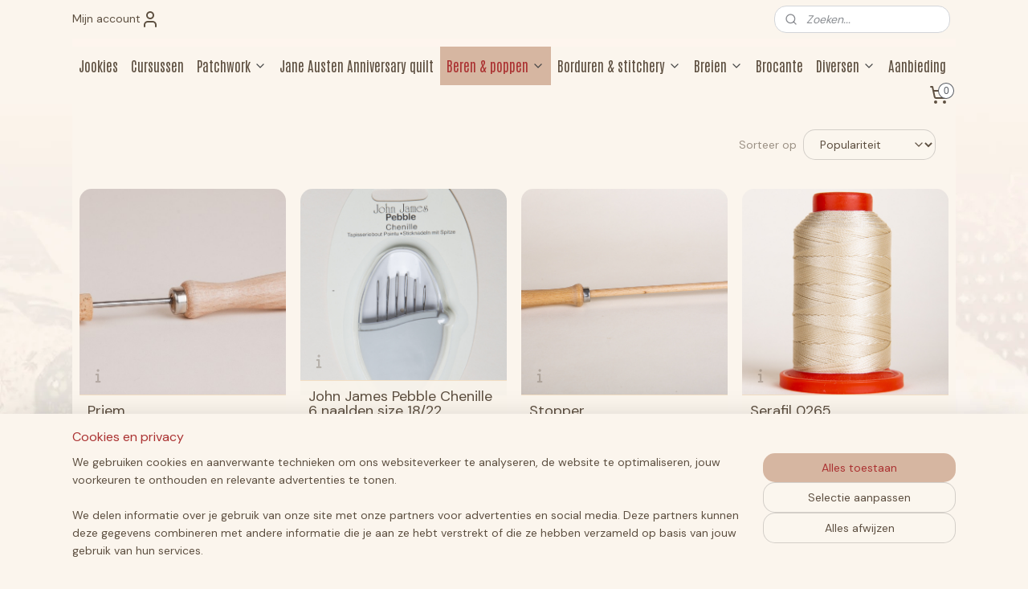

--- FILE ---
content_type: text/html; charset=UTF-8
request_url: https://www.jookies.nl/c-1564394/overige/
body_size: 24585
content:
<!DOCTYPE html>
<!--[if lt IE 7]>
<html lang="nl"
      class="no-js lt-ie9 lt-ie8 lt-ie7 secure"> <![endif]-->
<!--[if IE 7]>
<html lang="nl"
      class="no-js lt-ie9 lt-ie8 is-ie7 secure"> <![endif]-->
<!--[if IE 8]>
<html lang="nl"
      class="no-js lt-ie9 is-ie8 secure"> <![endif]-->
<!--[if gt IE 8]><!-->
<html lang="nl" class="no-js secure">
<!--<![endif]-->
<head prefix="og: http://ogp.me/ns#">
    <meta http-equiv="Content-Type" content="text/html; charset=UTF-8"/>

    <title></title>
    <meta name="robots" content="noarchive"/>
    <meta name="robots" content="index,follow,noodp,noydir"/>
    
    <meta name="viewport" content="width=device-width, initial-scale=1.0"/>
    <meta name="revisit-after" content="1 days"/>
    <meta name="generator" content="Mijnwebwinkel"/>
    <meta name="web_author" content="https://www.mijnwebwinkel.nl/"/>

    

    <meta property="og:site_name" content="Jookies"/>

    <meta property="og:title" content="Overige"/>
    <meta property="og:description" content=""/>
    <meta property="og:type" content="website"/>
    <meta property="og:image" content="https://cdn.myonlinestore.eu/93bed4ec-6be1-11e9-a722-44a8421b9960/image/cache/full/4a9bb71fa2bc1789d5ca88f54d1fafece353e818.jpg"/>
        <meta property="og:image" content="https://cdn.myonlinestore.eu/93bed4ec-6be1-11e9-a722-44a8421b9960/image/cache/full/5525fabefcca251b46c90c696f79a2ed4bec8c09.jpg"/>
        <meta property="og:image" content="https://cdn.myonlinestore.eu/93bed4ec-6be1-11e9-a722-44a8421b9960/image/cache/full/04b69705a9e7e740af10e36b5b434b9a50917966.jpg"/>
        <meta property="og:image" content="https://cdn.myonlinestore.eu/93bed4ec-6be1-11e9-a722-44a8421b9960/image/cache/full/ae81d1e0d0e456548fe3ed7c67289bc13c18a02e.jpg"/>
        <meta property="og:image" content="https://cdn.myonlinestore.eu/93bed4ec-6be1-11e9-a722-44a8421b9960/image/cache/full/d77f107b31d56c20397654c54957e83f85929fb5.jpg"/>
        <meta property="og:image" content="https://cdn.myonlinestore.eu/93bed4ec-6be1-11e9-a722-44a8421b9960/image/cache/full/15c3582234ea9946301004d65b8a20b0b52eaea5.jpg"/>
        <meta property="og:url" content="https://www.jookies.nl/c-1564394/overige/"/>

    <link rel="preload" as="style" href="https://static.myonlinestore.eu/assets/../js/fancybox/jquery.fancybox.css?20260123073340"
          onload="this.onload=null;this.rel='stylesheet'">
    <noscript>
        <link rel="stylesheet" href="https://static.myonlinestore.eu/assets/../js/fancybox/jquery.fancybox.css?20260123073340">
    </noscript>

    <link rel="stylesheet" type="text/css" href="https://asset.myonlinestore.eu/U9u189Umi17cHRnUP0ffETUE5v9l.css"/>

    <link rel="preload" as="style" href="https://static.myonlinestore.eu/assets/../fonts/fontawesome-6.4.2/css/fontawesome.min.css?20260123073340"
          onload="this.onload=null;this.rel='stylesheet'">
    <link rel="preload" as="style" href="https://static.myonlinestore.eu/assets/../fonts/fontawesome-6.4.2/css/solid.min.css?20260123073340"
          onload="this.onload=null;this.rel='stylesheet'">
    <link rel="preload" as="style" href="https://static.myonlinestore.eu/assets/../fonts/fontawesome-6.4.2/css/brands.min.css?20260123073340"
          onload="this.onload=null;this.rel='stylesheet'">
    <link rel="preload" as="style" href="https://static.myonlinestore.eu/assets/../fonts/fontawesome-6.4.2/css/v4-shims.min.css?20260123073340"
          onload="this.onload=null;this.rel='stylesheet'">
    <noscript>
        <link rel="stylesheet" href="https://static.myonlinestore.eu/assets/../fonts/font-awesome-4.1.0/css/font-awesome.4.1.0.min.css?20260123073340">
    </noscript>

    <link rel="preconnect" href="https://static.myonlinestore.eu/" crossorigin />
    <link rel="dns-prefetch" href="https://static.myonlinestore.eu/" />
    <link rel="preconnect" href="https://cdn.myonlinestore.eu" crossorigin />
    <link rel="dns-prefetch" href="https://cdn.myonlinestore.eu" />

    <script type="text/javascript" src="https://static.myonlinestore.eu/assets/../js/modernizr.js?20260123073340"></script>
        
    <link rel="canonical" href="https://www.jookies.nl/c-1564394/overige/"/>
    <link rel="icon" type="image/png" href="https://cdn.myonlinestore.eu/93bed4ec-6be1-11e9-a722-44a8421b9960/favicon-16x16.png?t=1769336400"
              sizes="16x16"/>
    <link rel="icon" type="image/png" href="https://cdn.myonlinestore.eu/93bed4ec-6be1-11e9-a722-44a8421b9960/favicon-32x32.png?t=1769336400"
              sizes="32x32"/>
    <link rel="icon" type="image/png" href="https://cdn.myonlinestore.eu/93bed4ec-6be1-11e9-a722-44a8421b9960/favicon-96x96.png?t=1769336400"
              sizes="96x96"/>
    <script>
        var _rollbarConfig = {
        accessToken: 'd57a2075769e4401ab611d78421f1c89',
        captureUncaught: false,
        captureUnhandledRejections: false,
        verbose: false,
        payload: {
            environment: 'prod',
            person: {
                id: 3148,
            },
            ignoredMessages: [
                'request aborted',
                'network error',
                'timeout'
            ]
        },
        reportLevel: 'error'
    };
    // Rollbar Snippet
    !function(r){var e={};function o(n){if(e[n])return e[n].exports;var t=e[n]={i:n,l:!1,exports:{}};return r[n].call(t.exports,t,t.exports,o),t.l=!0,t.exports}o.m=r,o.c=e,o.d=function(r,e,n){o.o(r,e)||Object.defineProperty(r,e,{enumerable:!0,get:n})},o.r=function(r){"undefined"!=typeof Symbol&&Symbol.toStringTag&&Object.defineProperty(r,Symbol.toStringTag,{value:"Module"}),Object.defineProperty(r,"__esModule",{value:!0})},o.t=function(r,e){if(1&e&&(r=o(r)),8&e)return r;if(4&e&&"object"==typeof r&&r&&r.__esModule)return r;var n=Object.create(null);if(o.r(n),Object.defineProperty(n,"default",{enumerable:!0,value:r}),2&e&&"string"!=typeof r)for(var t in r)o.d(n,t,function(e){return r[e]}.bind(null,t));return n},o.n=function(r){var e=r&&r.__esModule?function(){return r.default}:function(){return r};return o.d(e,"a",e),e},o.o=function(r,e){return Object.prototype.hasOwnProperty.call(r,e)},o.p="",o(o.s=0)}([function(r,e,o){var n=o(1),t=o(4);_rollbarConfig=_rollbarConfig||{},_rollbarConfig.rollbarJsUrl=_rollbarConfig.rollbarJsUrl||"https://cdnjs.cloudflare.com/ajax/libs/rollbar.js/2.14.4/rollbar.min.js",_rollbarConfig.async=void 0===_rollbarConfig.async||_rollbarConfig.async;var a=n.setupShim(window,_rollbarConfig),l=t(_rollbarConfig);window.rollbar=n.Rollbar,a.loadFull(window,document,!_rollbarConfig.async,_rollbarConfig,l)},function(r,e,o){var n=o(2);function t(r){return function(){try{return r.apply(this,arguments)}catch(r){try{console.error("[Rollbar]: Internal error",r)}catch(r){}}}}var a=0;function l(r,e){this.options=r,this._rollbarOldOnError=null;var o=a++;this.shimId=function(){return o},"undefined"!=typeof window&&window._rollbarShims&&(window._rollbarShims[o]={handler:e,messages:[]})}var i=o(3),s=function(r,e){return new l(r,e)},d=function(r){return new i(s,r)};function c(r){return t(function(){var e=Array.prototype.slice.call(arguments,0),o={shim:this,method:r,args:e,ts:new Date};window._rollbarShims[this.shimId()].messages.push(o)})}l.prototype.loadFull=function(r,e,o,n,a){var l=!1,i=e.createElement("script"),s=e.getElementsByTagName("script")[0],d=s.parentNode;i.crossOrigin="",i.src=n.rollbarJsUrl,o||(i.async=!0),i.onload=i.onreadystatechange=t(function(){if(!(l||this.readyState&&"loaded"!==this.readyState&&"complete"!==this.readyState)){i.onload=i.onreadystatechange=null;try{d.removeChild(i)}catch(r){}l=!0,function(){var e;if(void 0===r._rollbarDidLoad){e=new Error("rollbar.js did not load");for(var o,n,t,l,i=0;o=r._rollbarShims[i++];)for(o=o.messages||[];n=o.shift();)for(t=n.args||[],i=0;i<t.length;++i)if("function"==typeof(l=t[i])){l(e);break}}"function"==typeof a&&a(e)}()}}),d.insertBefore(i,s)},l.prototype.wrap=function(r,e,o){try{var n;if(n="function"==typeof e?e:function(){return e||{}},"function"!=typeof r)return r;if(r._isWrap)return r;if(!r._rollbar_wrapped&&(r._rollbar_wrapped=function(){o&&"function"==typeof o&&o.apply(this,arguments);try{return r.apply(this,arguments)}catch(o){var e=o;throw e&&("string"==typeof e&&(e=new String(e)),e._rollbarContext=n()||{},e._rollbarContext._wrappedSource=r.toString(),window._rollbarWrappedError=e),e}},r._rollbar_wrapped._isWrap=!0,r.hasOwnProperty))for(var t in r)r.hasOwnProperty(t)&&(r._rollbar_wrapped[t]=r[t]);return r._rollbar_wrapped}catch(e){return r}};for(var p="log,debug,info,warn,warning,error,critical,global,configure,handleUncaughtException,handleAnonymousErrors,handleUnhandledRejection,captureEvent,captureDomContentLoaded,captureLoad".split(","),u=0;u<p.length;++u)l.prototype[p[u]]=c(p[u]);r.exports={setupShim:function(r,e){if(r){var o=e.globalAlias||"Rollbar";if("object"==typeof r[o])return r[o];r._rollbarShims={},r._rollbarWrappedError=null;var a=new d(e);return t(function(){e.captureUncaught&&(a._rollbarOldOnError=r.onerror,n.captureUncaughtExceptions(r,a,!0),e.wrapGlobalEventHandlers&&n.wrapGlobals(r,a,!0)),e.captureUnhandledRejections&&n.captureUnhandledRejections(r,a,!0);var t=e.autoInstrument;return!1!==e.enabled&&(void 0===t||!0===t||"object"==typeof t&&t.network)&&r.addEventListener&&(r.addEventListener("load",a.captureLoad.bind(a)),r.addEventListener("DOMContentLoaded",a.captureDomContentLoaded.bind(a))),r[o]=a,a})()}},Rollbar:d}},function(r,e){function o(r,e,o){if(e.hasOwnProperty&&e.hasOwnProperty("addEventListener")){for(var n=e.addEventListener;n._rollbarOldAdd&&n.belongsToShim;)n=n._rollbarOldAdd;var t=function(e,o,t){n.call(this,e,r.wrap(o),t)};t._rollbarOldAdd=n,t.belongsToShim=o,e.addEventListener=t;for(var a=e.removeEventListener;a._rollbarOldRemove&&a.belongsToShim;)a=a._rollbarOldRemove;var l=function(r,e,o){a.call(this,r,e&&e._rollbar_wrapped||e,o)};l._rollbarOldRemove=a,l.belongsToShim=o,e.removeEventListener=l}}r.exports={captureUncaughtExceptions:function(r,e,o){if(r){var n;if("function"==typeof e._rollbarOldOnError)n=e._rollbarOldOnError;else if(r.onerror){for(n=r.onerror;n._rollbarOldOnError;)n=n._rollbarOldOnError;e._rollbarOldOnError=n}e.handleAnonymousErrors();var t=function(){var o=Array.prototype.slice.call(arguments,0);!function(r,e,o,n){r._rollbarWrappedError&&(n[4]||(n[4]=r._rollbarWrappedError),n[5]||(n[5]=r._rollbarWrappedError._rollbarContext),r._rollbarWrappedError=null);var t=e.handleUncaughtException.apply(e,n);o&&o.apply(r,n),"anonymous"===t&&(e.anonymousErrorsPending+=1)}(r,e,n,o)};o&&(t._rollbarOldOnError=n),r.onerror=t}},captureUnhandledRejections:function(r,e,o){if(r){"function"==typeof r._rollbarURH&&r._rollbarURH.belongsToShim&&r.removeEventListener("unhandledrejection",r._rollbarURH);var n=function(r){var o,n,t;try{o=r.reason}catch(r){o=void 0}try{n=r.promise}catch(r){n="[unhandledrejection] error getting `promise` from event"}try{t=r.detail,!o&&t&&(o=t.reason,n=t.promise)}catch(r){}o||(o="[unhandledrejection] error getting `reason` from event"),e&&e.handleUnhandledRejection&&e.handleUnhandledRejection(o,n)};n.belongsToShim=o,r._rollbarURH=n,r.addEventListener("unhandledrejection",n)}},wrapGlobals:function(r,e,n){if(r){var t,a,l="EventTarget,Window,Node,ApplicationCache,AudioTrackList,ChannelMergerNode,CryptoOperation,EventSource,FileReader,HTMLUnknownElement,IDBDatabase,IDBRequest,IDBTransaction,KeyOperation,MediaController,MessagePort,ModalWindow,Notification,SVGElementInstance,Screen,TextTrack,TextTrackCue,TextTrackList,WebSocket,WebSocketWorker,Worker,XMLHttpRequest,XMLHttpRequestEventTarget,XMLHttpRequestUpload".split(",");for(t=0;t<l.length;++t)r[a=l[t]]&&r[a].prototype&&o(e,r[a].prototype,n)}}}},function(r,e){function o(r,e){this.impl=r(e,this),this.options=e,function(r){for(var e=function(r){return function(){var e=Array.prototype.slice.call(arguments,0);if(this.impl[r])return this.impl[r].apply(this.impl,e)}},o="log,debug,info,warn,warning,error,critical,global,configure,handleUncaughtException,handleAnonymousErrors,handleUnhandledRejection,_createItem,wrap,loadFull,shimId,captureEvent,captureDomContentLoaded,captureLoad".split(","),n=0;n<o.length;n++)r[o[n]]=e(o[n])}(o.prototype)}o.prototype._swapAndProcessMessages=function(r,e){var o,n,t;for(this.impl=r(this.options);o=e.shift();)n=o.method,t=o.args,this[n]&&"function"==typeof this[n]&&("captureDomContentLoaded"===n||"captureLoad"===n?this[n].apply(this,[t[0],o.ts]):this[n].apply(this,t));return this},r.exports=o},function(r,e){r.exports=function(r){return function(e){if(!e&&!window._rollbarInitialized){for(var o,n,t=(r=r||{}).globalAlias||"Rollbar",a=window.rollbar,l=function(r){return new a(r)},i=0;o=window._rollbarShims[i++];)n||(n=o.handler),o.handler._swapAndProcessMessages(l,o.messages);window[t]=n,window._rollbarInitialized=!0}}}}]);
    // End Rollbar Snippet
    </script>
    <script defer type="text/javascript" src="https://static.myonlinestore.eu/assets/../js/jquery.min.js?20260123073340"></script><script defer type="text/javascript" src="https://static.myonlinestore.eu/assets/../js/mww/shop.js?20260123073340"></script><script defer type="text/javascript" src="https://static.myonlinestore.eu/assets/../js/mww/shop/category.js?20260123073340"></script><script defer type="text/javascript" src="https://static.myonlinestore.eu/assets/../js/fancybox/jquery.fancybox.pack.js?20260123073340"></script><script defer type="text/javascript" src="https://static.myonlinestore.eu/assets/../js/fancybox/jquery.fancybox-thumbs.js?20260123073340"></script><script defer type="text/javascript" src="https://static.myonlinestore.eu/assets/../js/mww/image.js?20260123073340"></script><script defer type="text/javascript" src="https://static.myonlinestore.eu/assets/../js/mww/navigation.js?20260123073340"></script><script defer type="text/javascript" src="https://static.myonlinestore.eu/assets/../js/delay.js?20260123073340"></script><script defer type="text/javascript" src="https://static.myonlinestore.eu/assets/../js/mww/ajax.js?20260123073340"></script><script defer type="text/javascript" src="https://static.myonlinestore.eu/assets/../js/foundation/foundation.min.js?20260123073340"></script><script defer type="text/javascript" src="https://static.myonlinestore.eu/assets/../js/foundation/foundation/foundation.topbar.js?20260123073340"></script><script defer type="text/javascript" src="https://static.myonlinestore.eu/assets/../js/foundation/foundation/foundation.tooltip.js?20260123073340"></script><script defer type="text/javascript" src="https://static.myonlinestore.eu/assets/../js/mww/deferred.js?20260123073340"></script>
        <script src="https://static.myonlinestore.eu/assets/webpack/bootstrapper.ce10832e.js"></script>
    
    <script src="https://static.myonlinestore.eu/assets/webpack/vendor.85ea91e8.js" defer></script><script src="https://static.myonlinestore.eu/assets/webpack/main.c5872b2c.js" defer></script>
    
    <script src="https://static.myonlinestore.eu/assets/webpack/webcomponents.377dc92a.js" defer></script>
    
    <script src="https://static.myonlinestore.eu/assets/webpack/render.8395a26c.js" defer></script>

    <script>
        window.bootstrapper.add(new Strap('marketingScripts', []));
    </script>
        <script>
  window.dataLayer = window.dataLayer || [];

  function gtag() {
    dataLayer.push(arguments);
  }

    gtag(
    "consent",
    "default",
    {
      "ad_storage": "denied",
      "ad_user_data": "denied",
      "ad_personalization": "denied",
      "analytics_storage": "denied",
      "security_storage": "granted",
      "personalization_storage": "denied",
      "functionality_storage": "denied",
    }
  );

  gtag("js", new Date());
  gtag("config", 'G-HSRC51ENF9', { "groups": "myonlinestore" });</script>
<script async src="https://www.googletagmanager.com/gtag/js?id=G-HSRC51ENF9"></script>
        <script>
        
    </script>
        
<script>
    var marketingStrapId = 'marketingScripts'
    var marketingScripts = window.bootstrapper.use(marketingStrapId);

    if (marketingScripts === null) {
        marketingScripts = [];
    }

    
    window.bootstrapper.update(new Strap(marketingStrapId, marketingScripts));
</script>
    <noscript>
        <style>ul.products li {
                opacity: 1 !important;
            }</style>
    </noscript>

            <script>
                (function (w, d, s, l, i) {
            w[l] = w[l] || [];
            w[l].push({
                'gtm.start':
                    new Date().getTime(), event: 'gtm.js'
            });
            var f = d.getElementsByTagName(s)[0],
                j = d.createElement(s), dl = l != 'dataLayer' ? '&l=' + l : '';
            j.async = true;
            j.src =
                'https://www.googletagmanager.com/gtm.js?id=' + i + dl;
            f.parentNode.insertBefore(j, f);
        })(window, document, 'script', 'dataLayer', 'GTM-MSQ3L6L');
            </script>

</head>
<body    class="lang-nl_NL layout-width-1100 oneColumn">

    <noscript>
                    <iframe src="https://www.googletagmanager.com/ns.html?id=GTM-MSQ3L6L" height="0" width="0"
                    style="display:none;visibility:hidden"></iframe>
            </noscript>


<header>
    <a tabindex="0" id="skip-link" class="button screen-reader-text" href="#content">Spring naar de hoofdtekst</a>
</header>


<div id="react_element__filter"></div>

<div class="site-container">
    <div class="inner-wrap">
                    <nav class="tab-bar mobile-navigation custom-topbar ">
    <section class="left-button" style="display: none;">
        <a class="mobile-nav-button"
           href="#" data-react-trigger="mobile-navigation-toggle">
                <div   
    aria-hidden role="img"
    class="icon icon--sf-menu
        "
    >
    <svg><use xlink:href="#sf-menu"></use></svg>
    </div>
&#160;
                <span>Menu</span>        </a>
    </section>
    <section class="title-section">
        <span class="title">Jookies</span>
    </section>
    <section class="right-button">

                                            <a href="javascript:void(0)" class="foldout-account">
                    <span class="profile-icon"
                          data-logged-in="false">    <div   
    aria-hidden role="img"
    class="icon icon--sf-user
        "
    >
    <svg><use xlink:href="#sf-user"></use></svg>
    </div>
</span>
                    <span class="profile-icon" data-logged-in="true"
                          style="display: none">    <div   
    aria-hidden role="img"
    class="icon icon--sf-user-check
        "
    >
    <svg><use xlink:href="#sf-user-check"></use></svg>
    </div>
</span>
                </a>
                                    
        <a href="/cart/" class="cart-icon hidden">
                <div   
    aria-hidden role="img"
    class="icon icon--sf-shopping-cart
        "
    >
    <svg><use xlink:href="#sf-shopping-cart"></use></svg>
    </div>
            <span class="cart-count" style="display: none"></span>
        </a>
    </section>
</nav>
        
        
        <div class="bg-container custom-css-container"             data-active-language="nl"
            data-current-date="25-01-2026"
            data-category-id="1564394"
            data-article-id="unknown"
            data-article-category-id="unknown"
            data-article-name="unknown"
        >
            <noscript class="no-js-message">
                <div class="inner">
                    Javascript is uitgeschakeld.


Zonder Javascript is het niet mogelijk bestellingen te plaatsen in deze webwinkel en zijn een aantal functionaliteiten niet beschikbaar.
                </div>
            </noscript>

            <div id="header">
                <div id="react_root"><!-- --></div>
                <div
                    class="header-bar-top">
                                                
<div class="row header-bar-inner" data-bar-position="top" data-options="sticky_on: large; is_hover: true; scrolltop: true;" data-topbar>
    <section class="top-bar-section">
                                    <div class="module-container myaccount align-left">
                    
<div class="module my-account-bar">
            <a href="javascript:void(0)" class="foldout-account">
            Mijn account     <div   
    aria-hidden role="img"
    class="icon icon--sf-user
        "
    >
    <svg><use xlink:href="#sf-user"></use></svg>
    </div>
        </a>
        <div class="saveforlater-counter-topbar" id="react_element__saveforlater-topbar-counter"
             data-show-counter=""></div>
        <div class="my-account-overlay"></div>
        <div class="hidden-account-details">
            <div class="invisible-hover-area">
                <div class="header">
                    <div class="header-text">Mijn account</div>
                    <div class="close-button">
                            <div   
    aria-hidden role="img"
    class="icon icon--close-button icon--sf-x
        "
            title="close-button"
    >
    <svg><use xlink:href="#sf-x"></use></svg>
    </div>
                    </div>
                </div>
                <div class="scrollable">
                    <h3 class="existing-customer">Inloggen</h3>
                    <div class="form-group">
                        <form accept-charset="UTF-8" name=""
          method="post" action="/customer/login/?referer=/c-1564394/overige/" class="legacy" id="login_form">
                        <script>
    document.addEventListener("DOMContentLoaded", function () {
        Array.from(document.querySelectorAll("#login_form")).map(
            form => form.addEventListener("submit", function () {
                Array.from(document.querySelectorAll("#login")).map(button => button.disabled = true);
            })
        );
    });
</script>
                        
                        <div class="form-group        ">
    <label class="control-label required" for="customer_account_username">E-mailadres</label><div class="control-group">
            <div class="control-container   no-errors    ">
                                <input type="email"
            id="customer_account_username" name="_username" required="required" class="default form-control" maxlength="100"
                                                    data-validator-range="0-0"
                />
                    </div>
                                </div>
</div>
    
                        <div class="form-group        ">
    <label class="control-label required" for="customer_account_password">Wachtwoord</label><div class="control-group">
            <div class="control-container   no-errors    ">
                                <input type="password"
            id="customer_account_password" name="_password" required="required" class="default form-control" maxlength="64"
                                                    data-validator-range="0-0"
                />
                    </div>
                                </div>
</div>
    
                        <div class="form-row buttons">
                            <button type="submit" id="login" name="login" class="btn">
                                Inloggen
                            </button>
                        </div>
                        <input type="hidden"
            id="_csrf_token" name="_csrf_token" class="form-control"
            value="ff99dcc9b227c6.rbyx0s80jL5QEkeGjDGlc38Xr4hPUG4Z4BxhFXZSqXY.w_3o5ZBb3csTanLhxGHNIDh1-esNMiRag1IoRAwn5B7u88ezuHLk2WlkDg"                                         data-validator-range="0-0"
                />
        </form>
                    </div>
                    <a class="forgot-password-link" href="/customer/forgot-password/">Wachtwoord vergeten?</a>
                                            <hr/>
                        <h3 class="without-account">Geen account?</h3>
                        <p>
                            Met een account kun je sneller bestellen en heb je een overzicht van je eerdere bestellingen.
                        </p>
                        <a href="https://www.jookies.nl/customer/register/?referer=/c-1564394/overige/"
                           class="btn">Account aanmaken</a>
                                    </div>
            </div>
        </div>
    </div>

                </div>
                                                <div class="module-container search align-right">
                    <div class="react_element__searchbox" 
    data-post-url="/search/" 
    data-search-phrase=""></div>

                </div>
                        </section>
</div>

                                    </div>

                



<sf-header-image
    class="web-component"
    header-element-height="10px"
    align="center"
    store-name="Jookies"
    store-url="https://www.jookies.nl/"
    background-image-url="https://cdn.myonlinestore.eu/93bed4ec-6be1-11e9-a722-44a8421b9960/nl_NL_image_header_4.jpg?t=1769336400"
    mobile-background-image-url=""
    logo-custom-width=""
    logo-custom-height=""
    page-column-width="1100"
    style="
        height: 10px;

        --background-color: #FBF5ED;
        --background-height: 10px;
        --background-aspect-ratio: 110;
        --scaling-background-aspect-ratio: 110;
        --mobile-background-height: 0px;
        --mobile-background-aspect-ratio: 1;
        --color: #FBF5ED;
        --logo-custom-width: auto;
        --logo-custom-height: auto;
        --logo-aspect-ratio: 1
        ">
    </sf-header-image>
                <div class="header-bar-bottom">
                                                
<div class="row header-bar-inner" data-bar-position="header" data-options="sticky_on: large; is_hover: true; scrolltop: true;" data-topbar>
    <section class="top-bar-section">
                                    <nav class="module-container navigation  align-left">
                    <ul>
                            




<li class="">
            <a href="https://www.jookies.nl/" class="no_underline">
            Jookies
                    </a>

                                </li>
    




<li class="">
            <a href="https://www.jookies.nl/c-121390/cursussen/" class="no_underline">
            Cursussen
                    </a>

                                </li>
    

    


<li class="has-dropdown">
            <a href="https://www.jookies.nl/c-131957/patchwork/" class="no_underline">
            Patchwork
                                                <div aria-hidden role="img" class="icon"><svg><use xlink:href="#sf-chevron-down"></use></svg></div>
                                    </a>

                                    <ul class="dropdown">
                        

    


<li class="has-dropdown">
            <a href="https://www.jookies.nl/c-5217317/stoffen/" class="no_underline">
            Stoffen
                                                <div aria-hidden role="img" class="icon sub-item"><svg><use xlink:href="#sf-chevron-right"></use></svg></div>
                                    </a>

                                    <ul class="dropdown">
                        

    


<li class="has-dropdown">
            <a href="https://www.jookies.nl/c-1564306/stoffen-op-merk/" class="no_underline">
            Stoffen op merk
                                                <div aria-hidden role="img" class="icon sub-item"><svg><use xlink:href="#sf-chevron-right"></use></svg></div>
                                    </a>

                                    <ul class="dropdown">
                        




<li class="">
            <a href="https://www.jookies.nl/c-131965/moda/" class="no_underline">
            Moda
                    </a>

                                </li>
    




<li class="">
            <a href="https://www.jookies.nl/c-472803/marcus/" class="no_underline">
            Marcus
                    </a>

                                </li>
    




<li class="">
            <a href="https://www.jookies.nl/c-7625808/riley-blake-designs/" class="no_underline">
            Riley Blake Designs
                    </a>

                                </li>
    




<li class="">
            <a href="https://www.jookies.nl/c-4453479/andover/" class="no_underline">
            Andover
                    </a>

                                </li>
    




<li class="">
            <a href="https://www.jookies.nl/c-2506491/dutch-heritage/" class="no_underline">
            Dutch Heritage
                    </a>

                                </li>
    




<li class="">
            <a href="https://www.jookies.nl/c-131996/windham/" class="no_underline">
            Windham
                    </a>

                                </li>
    




<li class="">
            <a href="https://www.jookies.nl/c-4110034/washington-street-studio/" class="no_underline">
            Washington Street Studio
                    </a>

                                </li>
    




<li class="">
            <a href="https://www.jookies.nl/c-4120972/lecien/" class="no_underline">
            Lecien
                    </a>

                                </li>
    




<li class="">
            <a href="https://www.jookies.nl/c-4732530/henry-glass-fabrics/" class="no_underline">
            Henry Glass fabrics
                    </a>

                                </li>
    




<li class="">
            <a href="https://www.jookies.nl/c-131992/westfalen/" class="no_underline">
            Westfalen
                    </a>

                                </li>
    




<li class="">
            <a href="https://www.jookies.nl/c-132002/overige/" class="no_underline">
            Overige
                    </a>

                                </li>
                </ul>
                        </li>
    

    


<li class="has-dropdown">
            <a href="https://www.jookies.nl/c-4939828/stoffen-op-kleur/" class="no_underline">
            Stoffen op kleur
                                                <div aria-hidden role="img" class="icon sub-item"><svg><use xlink:href="#sf-chevron-right"></use></svg></div>
                                    </a>

                                    <ul class="dropdown">
                        




<li class="">
            <a href="https://www.jookies.nl/c-4939888/blauw/" class="no_underline">
            Blauw
                    </a>

                                </li>
    




<li class="">
            <a href="https://www.jookies.nl/c-4939829/bruin/" class="no_underline">
            Bruin
                    </a>

                                </li>
    




<li class="">
            <a href="https://www.jookies.nl/c-4939962/geel/" class="no_underline">
            Geel
                    </a>

                                </li>
    




<li class="">
            <a href="https://www.jookies.nl/c-4939907/groen/" class="no_underline">
            Groen
                    </a>

                                </li>
    




<li class="">
            <a href="https://www.jookies.nl/c-4939915/multicolor/" class="no_underline">
            Multicolor
                    </a>

                                </li>
    




<li class="">
            <a href="https://www.jookies.nl/c-4939963/oranje/" class="no_underline">
            Oranje
                    </a>

                                </li>
    




<li class="">
            <a href="https://www.jookies.nl/c-4939983/paars/" class="no_underline">
            Paars
                    </a>

                                </li>
    




<li class="">
            <a href="https://www.jookies.nl/c-4939979/rood/" class="no_underline">
            Rood
                    </a>

                                </li>
    




<li class="">
            <a href="https://www.jookies.nl/c-4939982/roze/" class="no_underline">
            Roze
                    </a>

                                </li>
    




<li class="">
            <a href="https://www.jookies.nl/c-4939908/wit-beige/" class="no_underline">
            Wit / beige
                    </a>

                                </li>
    




<li class="">
            <a href="https://www.jookies.nl/c-4939989/zwart-grijs/" class="no_underline">
            Zwart / grijs
                    </a>

                                </li>
                </ul>
                        </li>
    

    


<li class="has-dropdown">
            <a href="https://www.jookies.nl/c-4940035/stoffen-op-serie/" class="no_underline">
            Stoffen op serie
                                                <div aria-hidden role="img" class="icon sub-item"><svg><use xlink:href="#sf-chevron-right"></use></svg></div>
                                    </a>

                                    <ul class="dropdown">
                        




<li class="">
            <a href="https://www.jookies.nl/c-6345435/100-years-renee-nanneman/" class="no_underline">
            &#039;100 years&#039; - Renée Nanneman
                    </a>

                                </li>
    




<li class="">
            <a href="https://www.jookies.nl/c-6661439/adamstown-jo-morton/" class="no_underline">
            &#039;Adamstown&#039; - Jo Morton
                    </a>

                                </li>
    




<li class="">
            <a href="https://www.jookies.nl/c-6053863/a-return-to-elegance-judie-rothermel/" class="no_underline">
            &#039;A Return to Elegance&#039; - Judie Rothermel
                    </a>

                                </li>
    




<li class="">
            <a href="https://www.jookies.nl/c-5343095/annes-english-scrapbox-di-ford-hall/" class="no_underline">
            &#039;Annes English Scrapbox&#039; - Di Ford-Hall
                    </a>

                                </li>
    




<li class="">
            <a href="https://www.jookies.nl/c-7034159/back-in-the-day-hat-creek-quilts/" class="no_underline">
            &#039;Back in the Day&#039; - Hat Creek Quilts
                    </a>

                                </li>
    




<li class="">
            <a href="https://www.jookies.nl/c-6767162/bannar-s-hills-michelle-yeo/" class="no_underline">
            &#039;Bannar&#039;s Hills&#039; - Michelle Yeo
                    </a>

                                </li>
    




<li class="">
            <a href="https://www.jookies.nl/c-6616530/bella-rose-renee-nanneman/" class="no_underline">
             &#039;Bella Rose&#039; - Renée Nanneman 
                    </a>

                                </li>
    




<li class="">
            <a href="https://www.jookies.nl/c-5449094/bess-flower-garden-pam-buda/" class="no_underline">
            &#039;Bess&#039; Flower Garden&#039; - Pam Buda
                    </a>

                                </li>
    




<li class="">
            <a href="https://www.jookies.nl/c-5877687/blue-bird-edyta-sitar/" class="no_underline">
            &#039;Blue Bird&#039; - Edyta Sitar
                    </a>

                                </li>
    




<li class="">
            <a href="https://www.jookies.nl/c-6069946/cloud-nine-edyta-sitar/" class="no_underline">
            &#039;Cloud Nine&#039; - Edyta Sitar
                    </a>

                                </li>
    




<li class="">
            <a href="https://www.jookies.nl/c-7497525/collections-for-a-cause-unity-howard-marcus/" class="no_underline">
            &#039;Collections for a Cause Unity&#039; - Howard Marcus
                    </a>

                                </li>
    




<li class="">
            <a href="https://www.jookies.nl/c-7709634/cotton-thimble-miniatures-pam-buda/" class="no_underline">
            &#039;Cotton Thimble Miniatures&#039; - Pam Buda
                    </a>

                                </li>
    




<li class="">
            <a href="https://www.jookies.nl/c-7625820/emma-jane-austen-s-house/" class="no_underline">
            &#039;Emma&#039; - Jane Austen&#039;s House
                    </a>

                                </li>
    




<li class="">
            <a href="https://www.jookies.nl/c-7316417/evelyn-s-hope-chest-carrie-quinn/" class="no_underline">
            &#039;Evelyn&#039;s Hope Chest&#039; - Carrie Quinn
                    </a>

                                </li>
    




<li class="">
            <a href="https://www.jookies.nl/c-5689592/for-rosa-nancy-rink/" class="no_underline">
            &#039;For Rosa&#039; - Nancy Rink
                    </a>

                                </li>
    




<li class="">
            <a href="https://www.jookies.nl/c-5877717/forever-more-pam-buda/" class="no_underline">
            &#039;Forever More&#039; - Pam Buda
                    </a>

                                </li>
    




<li class="">
            <a href="https://www.jookies.nl/c-7478391/gentry-s-mill-sew-n-wild-oaks/" class="no_underline">
            &#039;Gentry&#039;s Mill&#039; - Sew&#039;n Wild Oaks
                    </a>

                                </li>
    




<li class="">
            <a href="https://www.jookies.nl/c-5349844/glad-tidings-jo-morton/" class="no_underline">
            &#039;Glad Tidings&#039; - Jo Morton
                    </a>

                                </li>
    




<li class="">
            <a href="https://www.jookies.nl/c-4992803/heritage-red-and-green-judie-rothermel/" class="no_underline">
            &#039;Heritage Red and Green&#039; - Judie Rothermel
                    </a>

                                </li>
    




<li class="">
            <a href="https://www.jookies.nl/c-4940972/hickory-road-jo-morton/" class="no_underline">
            &#039;Hickory Road&#039; - Jo Morton
                    </a>

                                </li>
    




<li class="">
            <a href="https://www.jookies.nl/c-7625814/jane-austen-at-home-jane-austen-s-house/" class="no_underline">
            &#039;Jane Austen at Home&#039; - Jane Austen&#039;s House
                    </a>

                                </li>
    




<li class="">
            <a href="https://www.jookies.nl/c-7316402/joy-around-the-world-edyta-sitar/" class="no_underline">
            &#039;Joy around the world&#039; - Edyta Sitar
                    </a>

                                </li>
    




<li class="">
            <a href="https://www.jookies.nl/c-6498864/kate-s-garden-gate-betsy-chutchian/" class="no_underline">
            &#039;Kate&#039;s Garden Gate&#039; - Betsy Chutchian
                    </a>

                                </li>
    




<li class="">
            <a href="https://www.jookies.nl/c-5670480/kingston-whistler-studios/" class="no_underline">
            &#039;Kingston&#039; - Whistler Studios
                    </a>

                                </li>
    




<li class="">
            <a href="https://www.jookies.nl/c-5798388/ladies-legacy-barbara-brackman/" class="no_underline">
            &#039;Ladies&#039; Legacy&#039; - Barbara Brackman
                    </a>

                                </li>
    




<li class="">
            <a href="https://www.jookies.nl/c-6720929/la-grande-soiree-french-general/" class="no_underline">
            &#039;La Grande Soirée&#039; - French General
                    </a>

                                </li>
    




<li class="">
            <a href="https://www.jookies.nl/c-5168320/lancaster-jo-morton/" class="no_underline">
            &#039;Lancaster&#039; - Jo Morton
                    </a>

                                </li>
    




<li class="">
            <a href="https://www.jookies.nl/c-5388615/land-of-freedom-edyta-sitar/" class="no_underline">
            &#039;Land of Freedom&#039; - Edyta Sitar
                    </a>

                                </li>
    




<li class="">
            <a href="https://www.jookies.nl/c-4940942/larisa-mary-koval/" class="no_underline">
            &#039;Larisa&#039; - Mary Koval
                    </a>

                                </li>
    




<li class="">
            <a href="https://www.jookies.nl/c-6635436/le-chateau-max-louise-pastern/" class="no_underline">
            &#039;Le Chateau&#039; -  Max &amp; Louise Pastern
                    </a>

                                </li>
    




<li class="">
            <a href="https://www.jookies.nl/c-7200463/lydias-lace-betsy-chutchian/" class="no_underline">
            &#039;Lydias Lace&#039; - Betsy Chutchian
                    </a>

                                </li>
    




<li class="">
            <a href="https://www.jookies.nl/c-4942297/meridian-stars-karen-styles/" class="no_underline">
            &#039;Meridian Stars&#039; -  Karen Styles
                    </a>

                                </li>
    




<li class="">
            <a href="https://www.jookies.nl/c-6616542/moonstone-edyta-sitar/" class="no_underline">
            &#039;Moonstone&#039; - Edyta Sitar
                    </a>

                                </li>
    




<li class="">
            <a href="https://www.jookies.nl/c-5310713/nancy-s-needle-betsy-chutchian/" class="no_underline">
            &#039;Nancy&#039;s Needle&#039; - Betsy Chutchian
                    </a>

                                </li>
    




<li class="">
            <a href="https://www.jookies.nl/c-7604241/one-sister-yarn-dyes-janet-rae-nesbitt/" class="no_underline">
            &#039;One Sister Yarn Dyes&#039; - Janet Rae Nesbitt
                    </a>

                                </li>
    




<li class="">
            <a href="https://www.jookies.nl/c-7604244/patchwork-potpourri-sheryl-johnson/" class="no_underline">
            &#039;Patchwork Potpourri&#039; - Sheryl Johnson
                    </a>

                                </li>
    




<li class="">
            <a href="https://www.jookies.nl/c-6394015/prairie-dry-goods-pam-buda/" class="no_underline">
            &#039;Prairie Dry Goods&#039; - Pam Buda
                    </a>

                                </li>
    




<li class="">
            <a href="https://www.jookies.nl/c-7625811/pride-prejudice-jane-austen-s-house/" class="no_underline">
            &#039;Pride &amp; Prejudice&#039; - Jane Austen&#039;s House
                    </a>

                                </li>
    




<li class="">
            <a href="https://www.jookies.nl/c-5877756/primitive-traditions-pam-buda/" class="no_underline">
            &#039;Primitive Traditions&#039; - Pam Buda
                    </a>

                                </li>
    




<li class="">
            <a href="https://www.jookies.nl/c-4942291/regency-sussex-christopher-wilson-tate/" class="no_underline">
            &#039;Regency Sussex&#039; - Christopher Wilson-Tate
                    </a>

                                </li>
    




<li class="">
            <a href="https://www.jookies.nl/c-6214907/rose-jo-morton/" class="no_underline">
            &#039;Rose&#039; - Jo Morton
                    </a>

                                </li>
    




<li class="">
            <a href="https://www.jookies.nl/c-7444545/rouenneries-french-general/" class="no_underline">
            &#039;Rouenneries&#039; - French General
                    </a>

                                </li>
    




<li class="">
            <a href="https://www.jookies.nl/c-7511205/sacre-bleu-french-general/" class="no_underline">
            &#039;Sacré Bleu&#039; - French General
                    </a>

                                </li>
    




<li class="">
            <a href="https://www.jookies.nl/c-5104754/sarah-s-story-1830-1850-betsy-chutchian/" class="no_underline">
            &#039;Sarah&#039;s Story 1830-1850&#039; - Betsy Chutchian
                    </a>

                                </li>
    




<li class="">
            <a href="https://www.jookies.nl/c-7625817/sense-sensibility-jane-austen-s-house/" class="no_underline">
            &#039;Sense &amp; Sensibility&#039; - Jane Austen&#039;s House
                    </a>

                                </li>
    




<li class="">
            <a href="https://www.jookies.nl/c-4992802/shelbyville-jo-morton/" class="no_underline">
            &#039;Shelbyville&#039; - Jo Morton
                    </a>

                                </li>
    




<li class="">
            <a href="https://www.jookies.nl/c-7034153/sienna-max-louise/" class="no_underline">
            &#039;Sienna&#039; - Max &amp; Louise
                    </a>

                                </li>
    




<li class="">
            <a href="https://www.jookies.nl/c-4942295/spice-it-up-jo-morton/" class="no_underline">
            &#039;Spice it Up&#039; - Jo Morton
                    </a>

                                </li>
    




<li class="">
            <a href="https://www.jookies.nl/c-7038428/sturbridge-floral-petites-pam-buda/" class="no_underline">
            &#039;Sturbridge Floral Petites&#039; - Pam Buda
                    </a>

                                </li>
    




<li class="">
            <a href="https://www.jookies.nl/c-6616536/super-bloom-edyta-sitar/" class="no_underline">
            &#039;Super Bloom&#039; - Edyta Sitar
                    </a>

                                </li>
    




<li class="">
            <a href="https://www.jookies.nl/c-4942303/susanna-s-scraps-1830-1875-betsy-chutchian/" class="no_underline">
            &#039;Susanna&#039;s Scraps 1830-1875&#039; - Betsy Chutchian
                    </a>

                                </li>
    




<li class="">
            <a href="https://www.jookies.nl/c-6498858/threads-that-bind-blackbird-designs/" class="no_underline">
            &#039;Threads that Bind&#039; - Blackbird Designs
                    </a>

                                </li>
    




<li class="">
            <a href="https://www.jookies.nl/c-6624450/traveler-jeanne-horton/" class="no_underline">
            &#039;Traveler&#039; - Jeanne Horton
                    </a>

                                </li>
    




<li class="">
            <a href="https://www.jookies.nl/c-6774863/villa-flora-paula-barnes/" class="no_underline">
            &#039;Villa Flora&#039; - Paula Barnes
                    </a>

                                </li>
    




<li class="">
            <a href="https://www.jookies.nl/c-6887675/vintage-charm-by-judie-rothermel/" class="no_underline">
            &#039;Vintage Charm&#039; by Judie Rothermel
                    </a>

                                </li>
    




<li class="">
            <a href="https://www.jookies.nl/c-5387478/walnut-creek-julie-hendricksen/" class="no_underline">
            &#039;Walnut Creek&#039; - Julie Hendricksen
                    </a>

                                </li>
    




<li class="">
            <a href="https://www.jookies.nl/c-5824511/willow-whistler-studios/" class="no_underline">
            &#039;Willow&#039; - Whistler Studios
                    </a>

                                </li>
    




<li class="">
            <a href="https://www.jookies.nl/c-4940943/windermere-di-ford-hall/" class="no_underline">
            &#039;Windermere&#039; - Di Ford-Hall
                    </a>

                                </li>
    




<li class="">
            <a href="https://www.jookies.nl/c-5525211/yesterday-jo-morton/" class="no_underline">
            &#039;Yesterday&#039; - Jo Morton
                    </a>

                                </li>
                </ul>
                        </li>
    




<li class="">
            <a href="https://www.jookies.nl/c-4940036/randstoffen/" class="no_underline">
            Randstoffen
                    </a>

                                </li>
    




<li class="">
            <a href="https://www.jookies.nl/c-6635442/wollen-stoffen/" class="no_underline">
            Wollen stoffen
                    </a>

                                </li>
    




<li class="">
            <a href="https://www.jookies.nl/c-4943194/extra-brede-stof/" class="no_underline">
            Extra brede stof
                    </a>

                                </li>
    




<li class="">
            <a href="https://www.jookies.nl/c-4940094/panels/" class="no_underline">
            Panels
                    </a>

                                </li>
    




<li class="">
            <a href="https://www.jookies.nl/c-4718507/bundels-fat-quarters/" class="no_underline">
            Bundels fat quarters
                    </a>

                                </li>
    




<li class="">
            <a href="https://www.jookies.nl/c-5205799/bundels-fat-eights/" class="no_underline">
            Bundels fat eights
                    </a>

                                </li>
    




<li class="">
            <a href="https://www.jookies.nl/c-6304371/bundels-fat-sixteens/" class="no_underline">
            Bundels fat sixteens
                    </a>

                                </li>
                </ul>
                        </li>
    




<li class="">
            <a href="https://www.jookies.nl/c-120905/boeken/" class="no_underline">
            Boeken
                    </a>

                                </li>
    




<li class="">
            <a href="https://www.jookies.nl/c-1564332/pakketten/" class="no_underline">
            Pakketten
                    </a>

                                </li>
    




<li class="">
            <a href="https://www.jookies.nl/c-1564328/patronen/" class="no_underline">
            Patronen
                    </a>

                                </li>
    

    


<li class="has-dropdown">
            <a href="https://www.jookies.nl/c-3881979/garens/" class="no_underline">
            Garens
                                                <div aria-hidden role="img" class="icon sub-item"><svg><use xlink:href="#sf-chevron-right"></use></svg></div>
                                    </a>

                                    <ul class="dropdown">
                        

    


<li class="has-dropdown">
            <a href="https://www.jookies.nl/c-3881980/applicatie-garen/" class="no_underline">
            Applicatie garen
                                                <div aria-hidden role="img" class="icon sub-item"><svg><use xlink:href="#sf-chevron-right"></use></svg></div>
                                    </a>

                                    <ul class="dropdown">
                        




<li class="">
            <a href="https://www.jookies.nl/c-3881282/aurifil/" class="no_underline">
            Aurifil
                    </a>

                                </li>
                </ul>
                        </li>
    

    


<li class="has-dropdown">
            <a href="https://www.jookies.nl/c-3881981/quiltgaren/" class="no_underline">
            Quiltgaren
                                                <div aria-hidden role="img" class="icon sub-item"><svg><use xlink:href="#sf-chevron-right"></use></svg></div>
                                    </a>

                                    <ul class="dropdown">
                        




<li class="">
            <a href="https://www.jookies.nl/c-178803/yli-quiltgaren/" class="no_underline">
            Yli Quiltgaren
                    </a>

                                </li>
                </ul>
                        </li>
    

    


<li class="has-dropdown">
            <a href="https://www.jookies.nl/c-3881983/naaigaren/" class="no_underline">
            Naaigaren
                                                <div aria-hidden role="img" class="icon sub-item"><svg><use xlink:href="#sf-chevron-right"></use></svg></div>
                                    </a>

                                    <ul class="dropdown">
                        




<li class="">
            <a href="https://www.jookies.nl/c-3881297/guetermann/" class="no_underline">
            Gütermann
                    </a>

                                </li>
                </ul>
                        </li>
    




<li class="">
            <a href="https://www.jookies.nl/c-4679434/rijggaren/" class="no_underline">
            Rijggaren
                    </a>

                                </li>
                </ul>
                        </li>
    

    


<li class="has-dropdown">
            <a href="https://www.jookies.nl/c-1564367/benodigdheden/" class="no_underline">
            Benodigdheden
                                                <div aria-hidden role="img" class="icon sub-item"><svg><use xlink:href="#sf-chevron-right"></use></svg></div>
                                    </a>

                                    <ul class="dropdown">
                        




<li class="">
            <a href="https://www.jookies.nl/c-325528/quiltsjablonen/" class="no_underline">
            Quiltsjablonen
                    </a>

                                </li>
    




<li class="">
            <a href="https://www.jookies.nl/c-1564391/paper-pieces/" class="no_underline">
            Paper Pieces
                    </a>

                                </li>
    




<li class="">
            <a href="https://www.jookies.nl/c-325584/meten-snijden-en-knippen/" class="no_underline">
            Meten, snijden en knippen
                    </a>

                                </li>
    




<li class="">
            <a href="https://www.jookies.nl/c-325567/markeren/" class="no_underline">
            Markeren
                    </a>

                                </li>
    




<li class="">
            <a href="https://www.jookies.nl/c-325565/tussenvulling/" class="no_underline">
            Tussenvulling
                    </a>

                                </li>
    




<li class="">
            <a href="https://www.jookies.nl/c-325562/naalden/" class="no_underline">
            Naalden
                    </a>

                                </li>
    




<li class="">
            <a href="https://www.jookies.nl/c-1564386/overige/" class="no_underline">
            Overige
                    </a>

                                </li>
                </ul>
                        </li>
                </ul>
                        </li>
    




<li class="">
            <a href="https://www.jookies.nl/c-6906902/jane-austen-anniversary-quilt/" class="no_underline">
            Jane Austen Anniversary quilt
                    </a>

                                </li>
    

    
    

<li class="has-dropdown active">
            <a href="https://www.jookies.nl/c-120909/beren-poppen/" class="no_underline">
            Beren &amp; poppen
                                                <div aria-hidden role="img" class="icon"><svg><use xlink:href="#sf-chevron-down"></use></svg></div>
                                    </a>

                                    <ul class="dropdown">
                        




<li class="">
            <a href="https://www.jookies.nl/c-3363847/beren-dierfiguren/" class="no_underline">
            Beren/dierfiguren
                    </a>

                                </li>
    




<li class="">
            <a href="https://www.jookies.nl/c-1563187/mohair/" class="no_underline">
            Mohair
                    </a>

                                </li>
    




<li class="">
            <a href="https://www.jookies.nl/c-1566071/suedine/" class="no_underline">
            Suédine
                    </a>

                                </li>
    




<li class="">
            <a href="https://www.jookies.nl/c-1564337/pakketten/" class="no_underline">
            Pakketten
                    </a>

                                </li>
    




<li class="">
            <a href="https://www.jookies.nl/c-7400390/patronen/" class="no_underline">
            Patronen
                    </a>

                                </li>
    

    


<li class="has-dropdown">
            <a href="https://www.jookies.nl/c-7400375/kleding/" class="no_underline">
            Kleding
                                                <div aria-hidden role="img" class="icon sub-item"><svg><use xlink:href="#sf-chevron-right"></use></svg></div>
                                    </a>

                                    <ul class="dropdown">
                        




<li class="">
            <a href="https://www.jookies.nl/c-7400378/genaaid/" class="no_underline">
            Genaaid
                    </a>

                                </li>
    




<li class="">
            <a href="https://www.jookies.nl/c-7400381/gebreid/" class="no_underline">
            Gebreid
                    </a>

                                </li>
                </ul>
                        </li>
    

    
    

<li class="has-dropdown active">
            <a href="https://www.jookies.nl/c-1564377/benodigdheden/" class="no_underline">
            Benodigdheden
                                                <div aria-hidden role="img" class="icon sub-item"><svg><use xlink:href="#sf-chevron-right"></use></svg></div>
                                    </a>

                                    <ul class="dropdown">
                        




<li class="">
            <a href="https://www.jookies.nl/c-1564650/schijven-en-ogen/" class="no_underline">
            Schijven en ogen
                    </a>

                                </li>
    




<li class="">
            <a href="https://www.jookies.nl/c-1566048/vulling/" class="no_underline">
            Vulling
                    </a>

                                </li>
    


    

<li class="active">
            <a href="https://www.jookies.nl/c-1564394/overige/" class="no_underline">
            Overige
                    </a>

                                </li>
                </ul>
                        </li>
                </ul>
                        </li>
    

    


<li class="has-dropdown">
            <a href="https://www.jookies.nl/c-1564296/borduren-stitchery/" class="no_underline">
            Borduren &amp; stitchery
                                                <div aria-hidden role="img" class="icon"><svg><use xlink:href="#sf-chevron-down"></use></svg></div>
                                    </a>

                                    <ul class="dropdown">
                        




<li class="">
            <a href="https://www.jookies.nl/c-1602322/borduurband/" class="no_underline">
            Borduurband
                    </a>

                                </li>
    




<li class="">
            <a href="https://www.jookies.nl/c-1564331/patronen/" class="no_underline">
            Patronen
                    </a>

                                </li>
    

    


<li class="has-dropdown">
            <a href="https://www.jookies.nl/c-3882117/garens/" class="no_underline">
            Garens
                                                <div aria-hidden role="img" class="icon sub-item"><svg><use xlink:href="#sf-chevron-right"></use></svg></div>
                                    </a>

                                    <ul class="dropdown">
                        




<li class="">
            <a href="https://www.jookies.nl/c-1605165/dmc-mouline/" class="no_underline">
            DMC mouliné
                    </a>

                                </li>
    




<li class="">
            <a href="https://www.jookies.nl/c-2919146/dmc-perle/" class="no_underline">
            DMC perlé
                    </a>

                                </li>
                </ul>
                        </li>
    

    


<li class="has-dropdown">
            <a href="https://www.jookies.nl/c-1564372/benodigdheden/" class="no_underline">
            Benodigdheden
                                                <div aria-hidden role="img" class="icon sub-item"><svg><use xlink:href="#sf-chevron-right"></use></svg></div>
                                    </a>

                                    <ul class="dropdown">
                        




<li class="">
            <a href="https://www.jookies.nl/c-1564380/naalden/" class="no_underline">
            Naalden
                    </a>

                                </li>
    




<li class="">
            <a href="https://www.jookies.nl/c-1564373/markeren/" class="no_underline">
            Markeren
                    </a>

                                </li>
                </ul>
                        </li>
                </ul>
                        </li>
    

    


<li class="has-dropdown">
            <a href="https://www.jookies.nl/c-131984/breien/" class="no_underline">
            Breien
                                                <div aria-hidden role="img" class="icon"><svg><use xlink:href="#sf-chevron-down"></use></svg></div>
                                    </a>

                                    <ul class="dropdown">
                        

    


<li class="has-dropdown">
            <a href="https://www.jookies.nl/c-6292095/garens/" class="no_underline">
            Garens
                                                <div aria-hidden role="img" class="icon sub-item"><svg><use xlink:href="#sf-chevron-right"></use></svg></div>
                                    </a>

                                    <ul class="dropdown">
                        




<li class="">
            <a href="https://www.jookies.nl/c-6292107/schoeller-stahl-limone/" class="no_underline">
            Schoeller Stahl - Limone
                    </a>

                                </li>
    




<li class="">
            <a href="https://www.jookies.nl/c-6292149/austermann-ecopure/" class="no_underline">
            Austermann - Ecopure
                    </a>

                                </li>
                </ul>
                        </li>
    




<li class="">
            <a href="https://www.jookies.nl/c-1521922/patronen/" class="no_underline">
            Patronen
                    </a>

                                </li>
    




<li class="">
            <a href="https://www.jookies.nl/c-1564382/benodigdheden/" class="no_underline">
            Benodigdheden
                    </a>

                                </li>
                </ul>
                        </li>
    




<li class="">
            <a href="https://www.jookies.nl/c-5427892/brocante/" class="no_underline">
            Brocante
                    </a>

                                </li>
    

    


<li class="has-dropdown">
            <a href="https://www.jookies.nl/c-143032/diversen/" class="no_underline">
            Diversen
                                                <div aria-hidden role="img" class="icon"><svg><use xlink:href="#sf-chevron-down"></use></svg></div>
                                    </a>

                                    <ul class="dropdown">
                        




<li class="">
            <a href="https://www.jookies.nl/c-320524/vilt/" class="no_underline">
            Vilt
                    </a>

                                </li>
    




<li class="">
            <a href="https://www.jookies.nl/c-325359/knopen/" class="no_underline">
            Knopen
                    </a>

                                </li>
    




<li class="">
            <a href="https://www.jookies.nl/c-325514/hangers/" class="no_underline">
            Hangers
                    </a>

                                </li>
    




<li class="">
            <a href="https://www.jookies.nl/c-325564/bandjes/" class="no_underline">
            Bandjes
                    </a>

                                </li>
    




<li class="">
            <a href="https://www.jookies.nl/c-325563/kartonnage/" class="no_underline">
            Kartonnage
                    </a>

                                </li>
    




<li class="">
            <a href="https://www.jookies.nl/c-1564409/overige/" class="no_underline">
            Overige
                    </a>

                                </li>
                </ul>
                        </li>
    




<li class="">
            <a href="https://www.jookies.nl/c-6850523/aanbieding/" class="no_underline">
            Aanbieding
                    </a>

                                </li>

                    </ul>
                </nav>
                                                <div class="module-container cart align-right">
                    
<div class="header-cart module moduleCartCompact" data-ajax-cart-replace="true" data-productcount="0">
            <a href="/cart/?category_id=1564394" class="foldout-cart">
                <div   
    aria-hidden role="img"
    class="icon icon--sf-shopping-cart
        "
            title="Winkelwagen"
    >
    <svg><use xlink:href="#sf-shopping-cart"></use></svg>
    </div>
            <span class="count">0</span>
        </a>
        <div class="hidden-cart-details">
            <div class="invisible-hover-area">
                <div data-mobile-cart-replace="true" class="cart-details">
                                            <div class="cart-summary">
                            Geen artikelen in winkelwagen.
                        </div>
                                    </div>

                            </div>
        </div>
    </div>

                </div>
                        </section>
</div>

                                    </div>
            </div>

            
            
            <div id="content" class="columncount-1">
                <div class="row">
                                                                <div class="columns large-14 medium-14 small-14" id="centercolumn">
    
    
                                <script>
        window.bootstrapper.add(new Strap('filters', ));
        window.bootstrapper.add(new Strap('criteria', ));
    </script>
    
                        
                    


    
    
        <div id="react_element__category-events"><!-- --></div>
        
        <div class="prev_next top display_mode_10">
    <div class="row collapse overviewOptions">
        <div class="overviewOptions-item filter-toggle">
                        
                                        <div class="sorting-selection-mobile">
                    <div class="sortingSelect">
                        <div class="inline-select">
                            <span class="sorting-selection-mobile-icon inline-select-icon">
                                    <span
    aria-hidden role="img"
    class="icon icon--sf-arrow-down-up
        "
    >
    <svg><use xlink:href="#sf-arrow-down-up"></use></svg>
    </span>
                            </span>
                            <select onchange="mww.shop.category.sortArticles(event)" aria-label="Sorteer op">
                                <option value="0">
                                    Populariteit</option>
                                <option  value="1">
                                    Laagste prijs</option>
                                <option  value="2">
                                    Hoogste prijs</option>
                                <option  value="3">
                                    A - Z</option>
                                <option  value="4">
                                    Z - A</option>
                                <option  value="5">
                                    Nieuw - Oud</option>
                                <option  value="6">
                                    Oud - Nieuw</option>
                            </select>
                            <span class="inline-select-icon">
                                    <span
    aria-hidden role="img"
    class="icon icon--sf-chevron-down
        "
    >
    <svg><use xlink:href="#sf-chevron-down"></use></svg>
    </span>
                            </span>
                        </div>
                    </div>
                </div>
                    </div>
        <div class="overviewOptions-item">
                                                                                        <div class="sorting-selection-desktop">
                    <div class="sortingSelect">
                        <span class="prefix">
                            Sorteer op</span>
                        <div class="inline-select">
                            <select onchange="mww.shop.category.sortArticles(event)" aria-label="Sorteer op">
                                <option value="0">
                                    Populariteit</option>
                                <option  value="1">
                                    Laagste prijs</option>
                                <option  value="2">
                                    Hoogste prijs</option>
                                <option  value="3">
                                    A - Z</option>
                                <option  value="4">
                                    Z - A</option>
                                <option  value="5">
                                    Nieuw - Oud</option>
                                <option  value="6">
                                    Oud - Nieuw</option>
                            </select>
                            <span class="inline-select-icon">
                                    <span
    aria-hidden role="img"
    class="icon icon--sf-chevron-down
        "
    >
    <svg><use xlink:href="#sf-chevron-down"></use></svg>
    </span>
                            </span>
                        </div>
                    </div>
                </div>
                    </div>
    </div>
</div>

            <ul class="products sliding-details">
                        <li id="article_9350020"><span class="row-top"><a href="https://cdn.myonlinestore.eu/93bed4ec-6be1-11e9-a722-44a8421b9960/image/cache/full/4a9bb71fa2bc1789d5ca88f54d1fafece353e818.jpg?20260123073340" class="fancybox zoom" rel="overview"
           title="Priem"
           data-product-url="https://www.jookies.nl/a-9350020/overige/priem/"><div   
    aria-hidden role="img"
    class="icon icon--sf-zoom-in
        "
            title="zoom-in"
    ><svg><use xlink:href="#sf-zoom-in"></use></svg></div></a><a href="https://www.jookies.nl/a-9350020/overige/priem/" class="image" title="Priem"
           style="background-image: url(https://cdn.myonlinestore.eu/93bed4ec-6be1-11e9-a722-44a8421b9960/image/cache/article/4a9bb71fa2bc1789d5ca88f54d1fafece353e818.jpg?20260123073340);"><img src="https://cdn.myonlinestore.eu/93bed4ec-6be1-11e9-a722-44a8421b9960/image/cache/article/4a9bb71fa2bc1789d5ca88f54d1fafece353e818.jpg?20260123073340" alt="Priem" /></a></span><span class="row-bottom"><a href="https://www.jookies.nl/a-9350020/overige/priem/" class="img-overlay"></a><span class="overlay"><i class="fa fa-times-circle hide-desc"></i><div class="product-overview-buttons "><form method="post" action="/order/cart/article-add/" class="order-button addToCartForm"><input type="hidden" name="category_article_id" value="9350020"/><input type="hidden" name="ajax_cart" value="true" class="has_ajax_cart"/><button onclick="if (window.overviewAddToCart) window.overviewAddToCart({ id: '9350020', name: 'Priem', quantity: 1, value: '3.950000', currency: 'EUR' });" class="btn has_ajax_cart" type="submit"
                                title="Priem bestellen">Bestellen</button></form></div><a href="https://www.jookies.nl/a-9350020/overige/priem/" class="desc_link"><p class="desc">
                        14 cm
        </p></a></span><div class="info"><i class="fa fa-info show-desc"></i><a href="https://www.jookies.nl/a-9350020/overige/priem/" class="title">Priem</a><div class="right"><span class="pricetag"><span class="regular">
                    € 3,<sup>95</sup></span></span></div></div></span></li>                                <li id="article_60899206"><span class="row-top"><a href="https://cdn.myonlinestore.eu/93bed4ec-6be1-11e9-a722-44a8421b9960/image/cache/full/5525fabefcca251b46c90c696f79a2ed4bec8c09.jpg?20260123073340" class="fancybox zoom" rel="overview"
           title="John James Pebble Chenille 6 naalden size 18/22"
           data-product-url="https://www.jookies.nl/a-60899206/overige/john-james-pebble-chenille-6-naalden-size-18-22/"><div   
    aria-hidden role="img"
    class="icon icon--sf-zoom-in
        "
            title="zoom-in"
    ><svg><use xlink:href="#sf-zoom-in"></use></svg></div></a><a href="https://www.jookies.nl/a-60899206/overige/john-james-pebble-chenille-6-naalden-size-18-22/" class="image" title="John James Pebble Chenille 6 naalden size 18/22"
           style="background-image: url(https://cdn.myonlinestore.eu/93bed4ec-6be1-11e9-a722-44a8421b9960/image/cache/article/5525fabefcca251b46c90c696f79a2ed4bec8c09.jpg?20260123073340);"><img src="https://cdn.myonlinestore.eu/93bed4ec-6be1-11e9-a722-44a8421b9960/image/cache/article/5525fabefcca251b46c90c696f79a2ed4bec8c09.jpg?20260123073340" alt="John James Pebble Chenille 6 naalden size 18/22" /></a></span><span class="row-bottom"><a href="https://www.jookies.nl/a-60899206/overige/john-james-pebble-chenille-6-naalden-size-18-22/" class="img-overlay"></a><span class="overlay"><i class="fa fa-times-circle hide-desc"></i><div class="product-overview-buttons "><form method="post" action="/order/cart/article-add/" class="order-button addToCartForm"><input type="hidden" name="category_article_id" value="60899206"/><input type="hidden" name="ajax_cart" value="true" class="has_ajax_cart"/><button onclick="if (window.overviewAddToCart) window.overviewAddToCart({ id: '46404743', name: 'John James Pebble Chenille 6 naalden size 18/22', quantity: 1, value: '3.400000', currency: 'EUR' });" class="btn has_ajax_cart" type="submit"
                                title="John James Pebble Chenille 6 naalden size 18/22 bestellen">Bestellen</button></form></div><a href="https://www.jookies.nl/a-60899206/overige/john-james-pebble-chenille-6-naalden-size-18-22/" class="desc_link"><p class="desc">
                        Naalden met punt.<br /><br />
Lintborduren &amp; berenneuzen.6 stuks per verpakking.
        </p></a></span><div class="info"><i class="fa fa-info show-desc"></i><a href="https://www.jookies.nl/a-60899206/overige/john-james-pebble-chenille-6-naalden-size-18-22/" class="title">John James Pebble Chenille 6 naalden size 18/22</a><div class="right"><span class="pricetag"><span class="regular">
                    € 3,<sup>40</sup></span></span></div></div></span></li>                                <li id="article_72282037"><span class="row-top"><a href="https://cdn.myonlinestore.eu/93bed4ec-6be1-11e9-a722-44a8421b9960/image/cache/full/04b69705a9e7e740af10e36b5b434b9a50917966.jpg?20260123073340" class="fancybox zoom" rel="overview"
           title="Stopper"
           data-product-url="https://www.jookies.nl/a-72282037/overige/stopper/"><div   
    aria-hidden role="img"
    class="icon icon--sf-zoom-in
        "
            title="zoom-in"
    ><svg><use xlink:href="#sf-zoom-in"></use></svg></div></a><a href="https://www.jookies.nl/a-72282037/overige/stopper/" class="image" title="Stopper"
           style="background-image: url(https://cdn.myonlinestore.eu/93bed4ec-6be1-11e9-a722-44a8421b9960/image/cache/article/04b69705a9e7e740af10e36b5b434b9a50917966.jpg?20260123073340);"><img src="https://cdn.myonlinestore.eu/93bed4ec-6be1-11e9-a722-44a8421b9960/image/cache/article/04b69705a9e7e740af10e36b5b434b9a50917966.jpg?20260123073340" alt="Stopper" /></a></span><span class="row-bottom"><a href="https://www.jookies.nl/a-72282037/overige/stopper/" class="img-overlay"></a><span class="overlay"><i class="fa fa-times-circle hide-desc"></i><div class="product-overview-buttons "><div class="order-button"><button type="button" class="btn disabled" disabled>Uitverkocht</button></div></div><a href="https://www.jookies.nl/a-72282037/overige/stopper/" class="desc_link"><p class="desc">
                        28 cm
        </p></a></span><div class="info"><i class="fa fa-info show-desc"></i><a href="https://www.jookies.nl/a-72282037/overige/stopper/" class="title">Stopper</a><div class="right"><span class="pricetag"><span class="regular">
                    € 4,<sup>75</sup></span></span></div></div></span></li>                                <li id="article_72282283"><span class="row-top"><a href="https://cdn.myonlinestore.eu/93bed4ec-6be1-11e9-a722-44a8421b9960/image/cache/full/ae81d1e0d0e456548fe3ed7c67289bc13c18a02e.jpg?20260123073340" class="fancybox zoom" rel="overview"
           title="Serafil 0265"
           data-product-url="https://www.jookies.nl/a-72282283/overige/serafil-0265/"><div   
    aria-hidden role="img"
    class="icon icon--sf-zoom-in
        "
            title="zoom-in"
    ><svg><use xlink:href="#sf-zoom-in"></use></svg></div></a><a href="https://www.jookies.nl/a-72282283/overige/serafil-0265/" class="image" title="Serafil 0265"
           style="background-image: url(https://cdn.myonlinestore.eu/93bed4ec-6be1-11e9-a722-44a8421b9960/image/cache/article/ae81d1e0d0e456548fe3ed7c67289bc13c18a02e.jpg?20260123073340);"><img src="https://cdn.myonlinestore.eu/93bed4ec-6be1-11e9-a722-44a8421b9960/image/cache/article/ae81d1e0d0e456548fe3ed7c67289bc13c18a02e.jpg?20260123073340" alt="Serafil 0265" /></a></span><span class="row-bottom"><a href="https://www.jookies.nl/a-72282283/overige/serafil-0265/" class="img-overlay"></a><span class="overlay"><i class="fa fa-times-circle hide-desc"></i><div class="product-overview-buttons "><form method="post" action="/order/cart/article-add/" class="order-button addToCartForm"><input type="hidden" name="category_article_id" value="72282283"/><input type="hidden" name="ajax_cart" value="true" class="has_ajax_cart"/><button onclick="if (window.overviewAddToCart) window.overviewAddToCart({ id: '56631796', name: 'Serafil 0265', quantity: 1, value: '6.500000', currency: 'EUR' });" class="btn has_ajax_cart" type="submit"
                                title="Serafil 0265 bestellen">Bestellen</button></form></div><a href="https://www.jookies.nl/a-72282283/overige/serafil-0265/" class="desc_link"><p class="desc">
                        Voor o.a. het sluiten van vulopeningen en het bevestigen van berenogen.<br /><br />
200 meter.
        </p></a></span><div class="info"><i class="fa fa-info show-desc"></i><a href="https://www.jookies.nl/a-72282283/overige/serafil-0265/" class="title">Serafil 0265</a><div class="right"><span class="pricetag"><span class="regular">
                    € 6,<sup>50</sup></span></span></div></div></span></li>                                <li id="article_99631719"><span class="row-top"><a href="https://cdn.myonlinestore.eu/93bed4ec-6be1-11e9-a722-44a8421b9960/image/cache/full/d77f107b31d56c20397654c54957e83f85929fb5.jpg?20260123073340" class="fancybox zoom" rel="overview"
           title="John James Pebble Embroidery 16 naalden size 5/10"
           data-product-url="https://www.jookies.nl/a-99631719/overige/john-james-pebble-embroidery-16-naalden-size-5-10/"><div   
    aria-hidden role="img"
    class="icon icon--sf-zoom-in
        "
            title="zoom-in"
    ><svg><use xlink:href="#sf-zoom-in"></use></svg></div></a><a href="https://www.jookies.nl/a-99631719/overige/john-james-pebble-embroidery-16-naalden-size-5-10/" class="image" title="John James Pebble Embroidery 16 naalden size 5/10"
           style="background-image: url(https://cdn.myonlinestore.eu/93bed4ec-6be1-11e9-a722-44a8421b9960/image/cache/article/d77f107b31d56c20397654c54957e83f85929fb5.jpg?20260123073340);"><img src="https://cdn.myonlinestore.eu/93bed4ec-6be1-11e9-a722-44a8421b9960/image/cache/article/d77f107b31d56c20397654c54957e83f85929fb5.jpg?20260123073340" alt="John James Pebble Embroidery 16 naalden size 5/10" /></a></span><span class="row-bottom"><a href="https://www.jookies.nl/a-99631719/overige/john-james-pebble-embroidery-16-naalden-size-5-10/" class="img-overlay"></a><span class="overlay"><i class="fa fa-times-circle hide-desc"></i><div class="product-overview-buttons "><form method="post" action="/order/cart/article-add/" class="order-button addToCartForm"><input type="hidden" name="category_article_id" value="99631719"/><input type="hidden" name="ajax_cart" value="true" class="has_ajax_cart"/><button onclick="if (window.overviewAddToCart) window.overviewAddToCart({ id: '46404749', name: 'John James Pebble Embroidery 16 naalden size 5/10', quantity: 1, value: '3.400000', currency: 'EUR' });" class="btn has_ajax_cart" type="submit"
                                title="John James Pebble Embroidery 16 naalden size 5/10 bestellen">Bestellen</button></form></div><a href="https://www.jookies.nl/a-99631719/overige/john-james-pebble-embroidery-16-naalden-size-5-10/" class="desc_link"><p class="desc">
                        Borduurnaalden.<br /><br />
Stitchery &amp; patchwork, beren naaien16 stuks per verpakking.
        </p></a></span><div class="info"><i class="fa fa-info show-desc"></i><a href="https://www.jookies.nl/a-99631719/overige/john-james-pebble-embroidery-16-naalden-size-5-10/" class="title">John James Pebble Embroidery 16 naalden size 5/10</a><div class="right"><span class="pricetag"><span class="regular">
                    € 3,<sup>40</sup></span></span></div></div></span></li>                                <li id="article_99631875"><span class="row-top"><a href="https://cdn.myonlinestore.eu/93bed4ec-6be1-11e9-a722-44a8421b9960/image/cache/full/15c3582234ea9946301004d65b8a20b0b52eaea5.jpg?20260123073340" class="fancybox zoom" rel="overview"
           title="John James Pebble Quilting 16 naalden size 3/9"
           data-product-url="https://www.jookies.nl/a-99631875/overige/john-james-pebble-quilting-16-naalden-size-3-9/"><div   
    aria-hidden role="img"
    class="icon icon--sf-zoom-in
        "
            title="zoom-in"
    ><svg><use xlink:href="#sf-zoom-in"></use></svg></div></a><a href="https://www.jookies.nl/a-99631875/overige/john-james-pebble-quilting-16-naalden-size-3-9/" class="image" title="John James Pebble Quilting 16 naalden size 3/9"
           style="background-image: url(https://cdn.myonlinestore.eu/93bed4ec-6be1-11e9-a722-44a8421b9960/image/cache/article/15c3582234ea9946301004d65b8a20b0b52eaea5.jpg?20260123073340);"><img src="https://cdn.myonlinestore.eu/93bed4ec-6be1-11e9-a722-44a8421b9960/image/cache/article/15c3582234ea9946301004d65b8a20b0b52eaea5.jpg?20260123073340" alt="John James Pebble Quilting 16 naalden size 3/9" /></a></span><span class="row-bottom"><a href="https://www.jookies.nl/a-99631875/overige/john-james-pebble-quilting-16-naalden-size-3-9/" class="img-overlay"></a><span class="overlay"><i class="fa fa-times-circle hide-desc"></i><div class="product-overview-buttons "><form method="post" action="/order/cart/article-add/" class="order-button addToCartForm"><input type="hidden" name="category_article_id" value="99631875"/><input type="hidden" name="ajax_cart" value="true" class="has_ajax_cart"/><button onclick="if (window.overviewAddToCart) window.overviewAddToCart({ id: '46404738', name: 'John James Pebble Quilting 16 naalden size 3/9', quantity: 1, value: '3.400000', currency: 'EUR' });" class="btn has_ajax_cart" type="submit"
                                title="John James Pebble Quilting 16 naalden size 3/9 bestellen">Bestellen</button></form></div><a href="https://www.jookies.nl/a-99631875/overige/john-james-pebble-quilting-16-naalden-size-3-9/" class="desc_link"><p class="desc">
                        Halflange quiltnaalden. Patchwork &amp; quilten.<br /><br />
Ook heel geschikt voor stithery en het naaien van beren.<br /><br />
16 stuks per verpakking.<br /><br />
Maat 3/9
        </p></a></span><div class="info"><i class="fa fa-info show-desc"></i><a href="https://www.jookies.nl/a-99631875/overige/john-james-pebble-quilting-16-naalden-size-3-9/" class="title">John James Pebble Quilting 16 naalden size 3/9</a><div class="right"><span class="pricetag"><span class="regular">
                    € 3,<sup>40</sup></span></span></div></div></span></li>            </ul>
    


    
    
            
    </div>
                                    </div>
            </div>
        </div>

                    <div id="footer" class="custom-css-container"             data-active-language="nl"
            data-current-date="25-01-2026"
            data-category-id="1564394"
            data-article-id="unknown"
            data-article-category-id="unknown"
            data-article-name="unknown"
        >
                    <div class="pane paneFooter">
        <div class="inner">
            <ul>
                                                        <li><div class="block textarea  textAlignLeft ">
            <h3>Contact</h3>
    
            <p>Jookies<br>Joke Leerink<br>Waninkdijk 1<br>7161 MV Neede<br>0545-292020<br><a target="_top" href="mailto:jookiesberen@hotmail.com">jookiesberen@hotmail.com</a></p>
    </div>
</li>
                                                        <li><div class="block textarea  textAlignLeft ">
            <h3>Openingstijden</h3>
    
            <p>Jookies is op de volgende dagen geopend:<br />Donderdag: 14.00 - 16.00 uur<br />Vrijdag: 14.00 - 16.00 uur</p><p>&nbsp;</p><p><br />&nbsp;</p>
    </div>
</li>
                                                        <li><div class="block textarea  textAlignLeft ">
            <h3>Algemene voorwaarden</h3>
    
            <p>(Download de <a target="_blank" href="https://cdn.myonlinestore.eu/93bed4ec-6be1-11e9-a722-44a8421b9960/nl_NL_algemenevoorwaarden_v14.pdf?t=1628145231">Algemene voorwaarden</a> als PDF bestand.)</p>
    </div>
</li>
                                                        <li><div class="block textarea  textAlignLeft ">
            <h3>Verzendkosten</h3>
    
            <p>De standaard verzendkosten binnen NL bedragen:<br>&euro; 5,15 voor een brievenbuspakketje<br>&euro; 8,40 voor een pakket</p><p>&nbsp;</p><p><a target="_blank" href="http://jookieshandwerken.blogspot.com/"><img alt="" width="60" height="60" src="https://cdn.myonlinestore.eu/93bed4ec-6be1-11e9-a722-44a8421b9960/images/iconfinder_Blogger_4539880.png" style="border-style:solid; border-width:0px"></a><a target="_blank" href="https://www.facebook.com/pages/Jookies/412194352166877"><img alt="" width="60" height="60" src="https://cdn.myonlinestore.eu/93bed4ec-6be1-11e9-a722-44a8421b9960/images/iconfinder_Facebook_4539876.png" style="border-style:solid; border-width:0px"></a><a target="_blank" href="https://www.instagram.com/jookies_handwerken/"><img alt="" width="60" height="60" src="https://cdn.myonlinestore.eu/93bed4ec-6be1-11e9-a722-44a8421b9960/images/iconfinder_Instagram_4539865.png" style="border-style:solid; border-width:0px"></a></p>
    </div>
</li>
                                                        <li>
<div class="block block-newsletter">
    <h3>Nieuwsbrief</h3>

    <div class="intro-text">
        Meld u aan voor onze nieuwsbrief
    </div>

    <a href="https://www.jookies.nl/newsletter/" class="btn">Aanmelden</a>
</div>
</li>
                            </ul>
        </div>
    </div>

            </div>
                <div id="mwwFooter">
            <div class="row mwwFooter">
                <div class="columns small-14">
                                                                                                                                                © 2007 - 2026 Jookies
                        | <a href="https://www.jookies.nl/sitemap/" class="footer">sitemap</a>
                        | <a href="https://www.jookies.nl/rss/" class="footer" target="_blank">rss</a>
                                                    | <a href="https://www.mijnwebwinkel.nl/webshop-starten?utm_medium=referral&amp;utm_source=ecommerce_website&amp;utm_campaign=myonlinestore_shops_pro_nl" class="footer" target="_blank">webwinkel beginnen</a>
    -
    powered by <a href="https://www.mijnwebwinkel.nl/?utm_medium=referral&amp;utm_source=ecommerce_website&amp;utm_campaign=myonlinestore_shops_pro_nl" class="footer" target="_blank">Mijnwebwinkel</a>                                                            </div>
            </div>
        </div>
    </div>
</div>

<script>
    window.bootstrapper.add(new Strap('storeNotifications', {
        notifications: [],
    }));

    var storeLocales = [
                'nl_NL',
            ];
    window.bootstrapper.add(new Strap('storeLocales', storeLocales));

    window.bootstrapper.add(new Strap('consentBannerSettings', {"enabled":true,"privacyStatementPageId":null,"privacyStatementPageUrl":null,"updatedAt":"2024-02-29T11:31:41+01:00","updatedAtTimestamp":1709202701,"consentTypes":{"required":{"enabled":true,"title":"Noodzakelijk","text":"Cookies en technieken die zijn nodig om de website bruikbaar te maken, zoals het onthouden van je winkelmandje, veilig afrekenen en toegang tot beveiligde gedeelten van de website. Zonder deze cookies kan de website niet naar behoren werken."},"analytical":{"enabled":true,"title":"Statistieken","text":"Cookies en technieken die anoniem gegevens verzamelen en rapporteren over het gebruik van de website, zodat de website geoptimaliseerd kan worden."},"functional":{"enabled":false,"title":"Functioneel","text":"Cookies en technieken die helpen om optionele functionaliteiten aan de website toe te voegen, zoals chatmogelijkheden, het verzamelen van feedback en andere functies van derden."},"marketing":{"enabled":true,"title":"Marketing","text":"Cookies en technieken die worden ingezet om bezoekers gepersonaliseerde en relevante advertenties te kunnen tonen op basis van eerder bezochte pagina’s, en om de effectiviteit van advertentiecampagnes te analyseren."},"personalization":{"enabled":false,"title":"Personalisatie","text":"Cookies en technieken om de vormgeving en inhoud van de website op u aan te passen, zoals de taal of vormgeving van de website."}},"labels":{"banner":{"title":"Cookies en privacy","text":"We gebruiken cookies en aanverwante technieken om ons websiteverkeer te analyseren, de website te optimaliseren, jouw voorkeuren te onthouden en relevante advertenties te tonen.\n\nWe delen informatie over je gebruik van onze site met onze partners voor advertenties en social media. Deze partners kunnen deze gegevens combineren met andere informatie die je aan ze hebt verstrekt of die ze hebben verzameld op basis van jouw gebruik van hun services."},"modal":{"title":"Cookie- en privacyinstellingen","text":"We gebruiken cookies en aanverwante technieken om ons websiteverkeer te analyseren, de website te optimaliseren, jouw voorkeuren te onthouden en relevante advertenties te tonen.\n\nWe delen informatie over je gebruik van onze site met onze partners voor advertenties en social media. Deze partners kunnen deze gegevens combineren met andere informatie die je aan ze hebt verstrekt of die ze hebben verzameld op basis van jouw gebruik van hun services."},"button":{"title":"Cookie- en privacyinstellingen","text":"button_text"}}}));
    window.bootstrapper.add(new Strap('store', {"availableBusinessModels":"B2C","currency":"EUR","currencyDisplayLocale":"nl_NL","discountApplicable":true,"googleTrackingType":"gtag","id":"3148","locale":"nl_NL","loginRequired":true,"roles":[],"storeName":"Jookies","uuid":"93bed4ec-6be1-11e9-a722-44a8421b9960"}));
    window.bootstrapper.add(new Strap('merchant', { isMerchant: false }));
    window.bootstrapper.add(new Strap('customer', { authorized: false }));

    window.bootstrapper.add(new Strap('layout', {"hideCurrencyValuta":false}));
    window.bootstrapper.add(new Strap('store_layout', { width: 1100 }));
    window.bootstrapper.add(new Strap('theme', {"button_border_radius":15,"button_inactive_background_color":"D66460","divider_border_color":"FBF5ED","border_radius":15,"ugly_shadows":false,"flexbox_image_size":"cover","block_background_centercolumn":"","cta_color":"BFB0A8","hyperlink_color":"AB3232","general_link_hover_color":null,"content_padding":null,"price_color":"","price_font_size":20,"center_short_description":false,"navigation_link_bg_color":"","navigation_link_fg_color":"5D4F40","navigation_active_bg_color":"","navigation_active_fg_color":"","navigation_arrow_color":"454545","navigation_font":"google_Antonio","navigation_font_size":17,"store_color_head":"#FBF5ED","store_color_head_font":"#FBF5ED","store_color_background_main":"#FBF5ED","store_color_topbar_font":"#5D4F40","store_color_background":"#FBF5ED","store_color_border":"#FBF5ED","store_color_block_head":"#FBF5ED","store_color_block_font":"#AB3232","store_color_block_background":"#FBF5ED","store_color_headerbar_font":"#5D4F40","store_color_headerbar_background":"#FBF5ED","store_font_type":"google_DM Sans","store_header_font_type":"google_DM Sans","store_header_font_size":1,"store_font_size":14,"store_font_color":"#5D4F40","store_button_color":"#D6B6A1","store_button_font_color":"#AB3232","action_price_color":"#206278","article_font_size":18,"store_htags_color":"#AB3232"}));
    window.bootstrapper.add(new Strap('shippingGateway', {"shippingCountries":["NL","BE","LU","DK","DE","FR","IT","AT","ES","GB","SE","NO"]}));

    window.bootstrapper.add(new Strap('commonTranslations', {
        customerSexMale: 'De heer',
        customerSexFemale: 'Mevrouw',
        oopsTryAgain: 'Er ging iets mis, probeer het opnieuw',
        totalsHideTaxSpecs: 'Verberg de btw specificaties',
        totalsShowTaxSpecs: 'Toon de btw specificaties',
        searchInputPlaceholder: 'Zoeken...',
    }));

    window.bootstrapper.add(new Strap('saveForLaterTranslations', {
        saveForLaterSavedLabel: 'Bewaard',
        saveForLaterSavedItemsLabel: 'Bewaarde items',
        saveForLaterTitle: 'Bewaar voor later',
    }));

    window.bootstrapper.add(new Strap('loyaltyTranslations', {
        loyaltyProgramTitle: 'Spaarprogramma',
        loyaltyPointsLabel: 'Spaarpunten',
        loyaltyRewardsLabel: 'beloningen',
    }));

    window.bootstrapper.add(new Strap('saveForLater', {
        enabled: false    }))

    window.bootstrapper.add(new Strap('loyalty', {
        enabled: false
    }))

    window.bootstrapper.add(new Strap('paymentTest', {
        enabled: false,
        stopUrl: "https:\/\/www.jookies.nl\/nl_NL\/logout\/"
    }));

    window.bootstrapper.add(new Strap('analyticsTracking', {
                gtag: true,
        datalayer: true,
            }));
</script>

<div id="react_element__mobnav"></div>

<script type="text/javascript">
    window.bootstrapper.add(new Strap('mobileNavigation', {
        search_url: 'https://www.jookies.nl/search/',
        navigation_structure: {
            id: 0,
            parentId: null,
            text: 'root',
            children: [{"id":29373,"parent_id":2668554,"style":"no_underline","url":"https:\/\/www.jookies.nl\/","text":"Jookies","active":false},{"id":121390,"parent_id":2668554,"style":"no_underline","url":"https:\/\/www.jookies.nl\/c-121390\/cursussen\/","text":"Cursussen","active":false},{"id":131957,"parent_id":2668554,"style":"no_underline","url":"https:\/\/www.jookies.nl\/c-131957\/patchwork\/","text":"Patchwork","active":false,"children":[{"id":5217317,"parent_id":131957,"style":"no_underline","url":"https:\/\/www.jookies.nl\/c-5217317\/stoffen\/","text":"Stoffen","active":false,"children":[{"id":1564306,"parent_id":5217317,"style":"no_underline","url":"https:\/\/www.jookies.nl\/c-1564306\/stoffen-op-merk\/","text":"Stoffen op merk","active":false,"children":[{"id":131965,"parent_id":1564306,"style":"no_underline","url":"https:\/\/www.jookies.nl\/c-131965\/moda\/","text":"Moda","active":false},{"id":472803,"parent_id":1564306,"style":"no_underline","url":"https:\/\/www.jookies.nl\/c-472803\/marcus\/","text":"Marcus","active":false},{"id":7625808,"parent_id":1564306,"style":"no_underline","url":"https:\/\/www.jookies.nl\/c-7625808\/riley-blake-designs\/","text":"Riley Blake Designs","active":false},{"id":4453479,"parent_id":1564306,"style":"no_underline","url":"https:\/\/www.jookies.nl\/c-4453479\/andover\/","text":"Andover","active":false},{"id":2506491,"parent_id":1564306,"style":"no_underline","url":"https:\/\/www.jookies.nl\/c-2506491\/dutch-heritage\/","text":"Dutch Heritage","active":false},{"id":131996,"parent_id":1564306,"style":"no_underline","url":"https:\/\/www.jookies.nl\/c-131996\/windham\/","text":"Windham","active":false},{"id":4110034,"parent_id":1564306,"style":"no_underline","url":"https:\/\/www.jookies.nl\/c-4110034\/washington-street-studio\/","text":"Washington Street Studio","active":false},{"id":4120972,"parent_id":1564306,"style":"no_underline","url":"https:\/\/www.jookies.nl\/c-4120972\/lecien\/","text":"Lecien","active":false},{"id":4732530,"parent_id":1564306,"style":"no_underline","url":"https:\/\/www.jookies.nl\/c-4732530\/henry-glass-fabrics\/","text":"Henry Glass fabrics","active":false},{"id":131992,"parent_id":1564306,"style":"no_underline","url":"https:\/\/www.jookies.nl\/c-131992\/westfalen\/","text":"Westfalen","active":false},{"id":132002,"parent_id":1564306,"style":"no_underline","url":"https:\/\/www.jookies.nl\/c-132002\/overige\/","text":"Overige","active":false}]},{"id":4939828,"parent_id":5217317,"style":"no_underline","url":"https:\/\/www.jookies.nl\/c-4939828\/stoffen-op-kleur\/","text":"Stoffen op kleur","active":false,"children":[{"id":4939888,"parent_id":4939828,"style":"no_underline","url":"https:\/\/www.jookies.nl\/c-4939888\/blauw\/","text":"Blauw","active":false},{"id":4939829,"parent_id":4939828,"style":"no_underline","url":"https:\/\/www.jookies.nl\/c-4939829\/bruin\/","text":"Bruin","active":false},{"id":4939962,"parent_id":4939828,"style":"no_underline","url":"https:\/\/www.jookies.nl\/c-4939962\/geel\/","text":"Geel","active":false},{"id":4939907,"parent_id":4939828,"style":"no_underline","url":"https:\/\/www.jookies.nl\/c-4939907\/groen\/","text":"Groen","active":false},{"id":4939915,"parent_id":4939828,"style":"no_underline","url":"https:\/\/www.jookies.nl\/c-4939915\/multicolor\/","text":"Multicolor","active":false},{"id":4939963,"parent_id":4939828,"style":"no_underline","url":"https:\/\/www.jookies.nl\/c-4939963\/oranje\/","text":"Oranje","active":false},{"id":4939983,"parent_id":4939828,"style":"no_underline","url":"https:\/\/www.jookies.nl\/c-4939983\/paars\/","text":"Paars","active":false},{"id":4939979,"parent_id":4939828,"style":"no_underline","url":"https:\/\/www.jookies.nl\/c-4939979\/rood\/","text":"Rood","active":false},{"id":4939982,"parent_id":4939828,"style":"no_underline","url":"https:\/\/www.jookies.nl\/c-4939982\/roze\/","text":"Roze","active":false},{"id":4939908,"parent_id":4939828,"style":"no_underline","url":"https:\/\/www.jookies.nl\/c-4939908\/wit-beige\/","text":"Wit \/ beige","active":false},{"id":4939989,"parent_id":4939828,"style":"no_underline","url":"https:\/\/www.jookies.nl\/c-4939989\/zwart-grijs\/","text":"Zwart \/ grijs","active":false}]},{"id":4940035,"parent_id":5217317,"style":"no_underline","url":"https:\/\/www.jookies.nl\/c-4940035\/stoffen-op-serie\/","text":"Stoffen op serie","active":false,"children":[{"id":6345435,"parent_id":4940035,"style":"no_underline","url":"https:\/\/www.jookies.nl\/c-6345435\/100-years-renee-nanneman\/","text":"'100 years' - Ren\u00e9e Nanneman","active":false},{"id":6661439,"parent_id":4940035,"style":"no_underline","url":"https:\/\/www.jookies.nl\/c-6661439\/adamstown-jo-morton\/","text":"'Adamstown' - Jo Morton","active":false},{"id":6053863,"parent_id":4940035,"style":"no_underline","url":"https:\/\/www.jookies.nl\/c-6053863\/a-return-to-elegance-judie-rothermel\/","text":"'A Return to Elegance' - Judie Rothermel","active":false},{"id":5343095,"parent_id":4940035,"style":"no_underline","url":"https:\/\/www.jookies.nl\/c-5343095\/annes-english-scrapbox-di-ford-hall\/","text":"'Annes English Scrapbox' - Di Ford-Hall","active":false},{"id":7034159,"parent_id":4940035,"style":"no_underline","url":"https:\/\/www.jookies.nl\/c-7034159\/back-in-the-day-hat-creek-quilts\/","text":"'Back in the Day' - Hat Creek Quilts","active":false},{"id":6767162,"parent_id":4940035,"style":"no_underline","url":"https:\/\/www.jookies.nl\/c-6767162\/bannar-s-hills-michelle-yeo\/","text":"'Bannar's Hills' - Michelle Yeo","active":false},{"id":6616530,"parent_id":4940035,"style":"no_underline","url":"https:\/\/www.jookies.nl\/c-6616530\/bella-rose-renee-nanneman\/","text":" 'Bella Rose' - Ren\u00e9e Nanneman ","active":false},{"id":5449094,"parent_id":4940035,"style":"no_underline","url":"https:\/\/www.jookies.nl\/c-5449094\/bess-flower-garden-pam-buda\/","text":"'Bess' Flower Garden' - Pam Buda","active":false},{"id":5877687,"parent_id":4940035,"style":"no_underline","url":"https:\/\/www.jookies.nl\/c-5877687\/blue-bird-edyta-sitar\/","text":"'Blue Bird' - Edyta Sitar","active":false},{"id":6069946,"parent_id":4940035,"style":"no_underline","url":"https:\/\/www.jookies.nl\/c-6069946\/cloud-nine-edyta-sitar\/","text":"'Cloud Nine' - Edyta Sitar","active":false},{"id":7497525,"parent_id":4940035,"style":"no_underline","url":"https:\/\/www.jookies.nl\/c-7497525\/collections-for-a-cause-unity-howard-marcus\/","text":"'Collections for a Cause Unity' - Howard Marcus","active":false},{"id":7709634,"parent_id":4940035,"style":"no_underline","url":"https:\/\/www.jookies.nl\/c-7709634\/cotton-thimble-miniatures-pam-buda\/","text":"'Cotton Thimble Miniatures' - Pam Buda","active":false},{"id":7625820,"parent_id":4940035,"style":"no_underline","url":"https:\/\/www.jookies.nl\/c-7625820\/emma-jane-austen-s-house\/","text":"'Emma' - Jane Austen's House","active":false},{"id":7316417,"parent_id":4940035,"style":"no_underline","url":"https:\/\/www.jookies.nl\/c-7316417\/evelyn-s-hope-chest-carrie-quinn\/","text":"'Evelyn's Hope Chest' - Carrie Quinn","active":false},{"id":5689592,"parent_id":4940035,"style":"no_underline","url":"https:\/\/www.jookies.nl\/c-5689592\/for-rosa-nancy-rink\/","text":"'For Rosa' - Nancy Rink","active":false},{"id":5877717,"parent_id":4940035,"style":"no_underline","url":"https:\/\/www.jookies.nl\/c-5877717\/forever-more-pam-buda\/","text":"'Forever More' - Pam Buda","active":false},{"id":7478391,"parent_id":4940035,"style":"no_underline","url":"https:\/\/www.jookies.nl\/c-7478391\/gentry-s-mill-sew-n-wild-oaks\/","text":"'Gentry's Mill' - Sew'n Wild Oaks","active":false},{"id":5349844,"parent_id":4940035,"style":"no_underline","url":"https:\/\/www.jookies.nl\/c-5349844\/glad-tidings-jo-morton\/","text":"'Glad Tidings' - Jo Morton","active":false},{"id":4992803,"parent_id":4940035,"style":"no_underline","url":"https:\/\/www.jookies.nl\/c-4992803\/heritage-red-and-green-judie-rothermel\/","text":"'Heritage Red and Green' - Judie Rothermel","active":false},{"id":4940972,"parent_id":4940035,"style":"no_underline","url":"https:\/\/www.jookies.nl\/c-4940972\/hickory-road-jo-morton\/","text":"'Hickory Road' - Jo Morton","active":false},{"id":7625814,"parent_id":4940035,"style":"no_underline","url":"https:\/\/www.jookies.nl\/c-7625814\/jane-austen-at-home-jane-austen-s-house\/","text":"'Jane Austen at Home' - Jane Austen's House","active":false},{"id":7316402,"parent_id":4940035,"style":"no_underline","url":"https:\/\/www.jookies.nl\/c-7316402\/joy-around-the-world-edyta-sitar\/","text":"'Joy around the world' - Edyta Sitar","active":false},{"id":6498864,"parent_id":4940035,"style":"no_underline","url":"https:\/\/www.jookies.nl\/c-6498864\/kate-s-garden-gate-betsy-chutchian\/","text":"'Kate's Garden Gate' - Betsy Chutchian","active":false},{"id":5670480,"parent_id":4940035,"style":"no_underline","url":"https:\/\/www.jookies.nl\/c-5670480\/kingston-whistler-studios\/","text":"'Kingston' - Whistler Studios","active":false},{"id":5798388,"parent_id":4940035,"style":"no_underline","url":"https:\/\/www.jookies.nl\/c-5798388\/ladies-legacy-barbara-brackman\/","text":"'Ladies' Legacy' - Barbara Brackman","active":false},{"id":6720929,"parent_id":4940035,"style":"no_underline","url":"https:\/\/www.jookies.nl\/c-6720929\/la-grande-soiree-french-general\/","text":"'La Grande Soir\u00e9e' - French General","active":false},{"id":5168320,"parent_id":4940035,"style":"no_underline","url":"https:\/\/www.jookies.nl\/c-5168320\/lancaster-jo-morton\/","text":"'Lancaster' - Jo Morton","active":false},{"id":5388615,"parent_id":4940035,"style":"no_underline","url":"https:\/\/www.jookies.nl\/c-5388615\/land-of-freedom-edyta-sitar\/","text":"'Land of Freedom' - Edyta Sitar","active":false},{"id":4940942,"parent_id":4940035,"style":"no_underline","url":"https:\/\/www.jookies.nl\/c-4940942\/larisa-mary-koval\/","text":"'Larisa' - Mary Koval","active":false},{"id":6635436,"parent_id":4940035,"style":"no_underline","url":"https:\/\/www.jookies.nl\/c-6635436\/le-chateau-max-louise-pastern\/","text":"'Le Chateau' -  Max & Louise Pastern","active":false},{"id":7200463,"parent_id":4940035,"style":"no_underline","url":"https:\/\/www.jookies.nl\/c-7200463\/lydias-lace-betsy-chutchian\/","text":"'Lydias Lace' - Betsy Chutchian","active":false},{"id":4942297,"parent_id":4940035,"style":"no_underline","url":"https:\/\/www.jookies.nl\/c-4942297\/meridian-stars-karen-styles\/","text":"'Meridian Stars' -  Karen Styles","active":false},{"id":6616542,"parent_id":4940035,"style":"no_underline","url":"https:\/\/www.jookies.nl\/c-6616542\/moonstone-edyta-sitar\/","text":"'Moonstone' - Edyta Sitar","active":false},{"id":5310713,"parent_id":4940035,"style":"no_underline","url":"https:\/\/www.jookies.nl\/c-5310713\/nancy-s-needle-betsy-chutchian\/","text":"'Nancy's Needle' - Betsy Chutchian","active":false},{"id":7604241,"parent_id":4940035,"style":"no_underline","url":"https:\/\/www.jookies.nl\/c-7604241\/one-sister-yarn-dyes-janet-rae-nesbitt\/","text":"'One Sister Yarn Dyes' - Janet Rae Nesbitt","active":false},{"id":7604244,"parent_id":4940035,"style":"no_underline","url":"https:\/\/www.jookies.nl\/c-7604244\/patchwork-potpourri-sheryl-johnson\/","text":"'Patchwork Potpourri' - Sheryl Johnson","active":false},{"id":6394015,"parent_id":4940035,"style":"no_underline","url":"https:\/\/www.jookies.nl\/c-6394015\/prairie-dry-goods-pam-buda\/","text":"'Prairie Dry Goods' - Pam Buda","active":false},{"id":7625811,"parent_id":4940035,"style":"no_underline","url":"https:\/\/www.jookies.nl\/c-7625811\/pride-prejudice-jane-austen-s-house\/","text":"'Pride & Prejudice' - Jane Austen's House","active":false},{"id":5877756,"parent_id":4940035,"style":"no_underline","url":"https:\/\/www.jookies.nl\/c-5877756\/primitive-traditions-pam-buda\/","text":"'Primitive Traditions' - Pam Buda","active":false},{"id":4942291,"parent_id":4940035,"style":"no_underline","url":"https:\/\/www.jookies.nl\/c-4942291\/regency-sussex-christopher-wilson-tate\/","text":"'Regency Sussex' - Christopher Wilson-Tate","active":false},{"id":6214907,"parent_id":4940035,"style":"no_underline","url":"https:\/\/www.jookies.nl\/c-6214907\/rose-jo-morton\/","text":"'Rose' - Jo Morton","active":false},{"id":7444545,"parent_id":4940035,"style":"no_underline","url":"https:\/\/www.jookies.nl\/c-7444545\/rouenneries-french-general\/","text":"'Rouenneries' - French General","active":false},{"id":7511205,"parent_id":4940035,"style":"no_underline","url":"https:\/\/www.jookies.nl\/c-7511205\/sacre-bleu-french-general\/","text":"'Sacr\u00e9 Bleu' - French General","active":false},{"id":5104754,"parent_id":4940035,"style":"no_underline","url":"https:\/\/www.jookies.nl\/c-5104754\/sarah-s-story-1830-1850-betsy-chutchian\/","text":"'Sarah's Story 1830-1850' - Betsy Chutchian","active":false},{"id":7625817,"parent_id":4940035,"style":"no_underline","url":"https:\/\/www.jookies.nl\/c-7625817\/sense-sensibility-jane-austen-s-house\/","text":"'Sense & Sensibility' - Jane Austen's House","active":false},{"id":4992802,"parent_id":4940035,"style":"no_underline","url":"https:\/\/www.jookies.nl\/c-4992802\/shelbyville-jo-morton\/","text":"'Shelbyville' - Jo Morton","active":false},{"id":7034153,"parent_id":4940035,"style":"no_underline","url":"https:\/\/www.jookies.nl\/c-7034153\/sienna-max-louise\/","text":"'Sienna' - Max & Louise","active":false},{"id":4942295,"parent_id":4940035,"style":"no_underline","url":"https:\/\/www.jookies.nl\/c-4942295\/spice-it-up-jo-morton\/","text":"'Spice it Up' - Jo Morton","active":false},{"id":7038428,"parent_id":4940035,"style":"no_underline","url":"https:\/\/www.jookies.nl\/c-7038428\/sturbridge-floral-petites-pam-buda\/","text":"'Sturbridge Floral Petites' - Pam Buda","active":false},{"id":6616536,"parent_id":4940035,"style":"no_underline","url":"https:\/\/www.jookies.nl\/c-6616536\/super-bloom-edyta-sitar\/","text":"'Super Bloom' - Edyta Sitar","active":false},{"id":4942303,"parent_id":4940035,"style":"no_underline","url":"https:\/\/www.jookies.nl\/c-4942303\/susanna-s-scraps-1830-1875-betsy-chutchian\/","text":"'Susanna's Scraps 1830-1875' - Betsy Chutchian","active":false},{"id":6498858,"parent_id":4940035,"style":"no_underline","url":"https:\/\/www.jookies.nl\/c-6498858\/threads-that-bind-blackbird-designs\/","text":"'Threads that Bind' - Blackbird Designs","active":false},{"id":6624450,"parent_id":4940035,"style":"no_underline","url":"https:\/\/www.jookies.nl\/c-6624450\/traveler-jeanne-horton\/","text":"'Traveler' - Jeanne Horton","active":false},{"id":6774863,"parent_id":4940035,"style":"no_underline","url":"https:\/\/www.jookies.nl\/c-6774863\/villa-flora-paula-barnes\/","text":"'Villa Flora' - Paula Barnes","active":false},{"id":6887675,"parent_id":4940035,"style":"no_underline","url":"https:\/\/www.jookies.nl\/c-6887675\/vintage-charm-by-judie-rothermel\/","text":"'Vintage Charm' by Judie Rothermel","active":false},{"id":5387478,"parent_id":4940035,"style":"no_underline","url":"https:\/\/www.jookies.nl\/c-5387478\/walnut-creek-julie-hendricksen\/","text":"'Walnut Creek' - Julie Hendricksen","active":false},{"id":5824511,"parent_id":4940035,"style":"no_underline","url":"https:\/\/www.jookies.nl\/c-5824511\/willow-whistler-studios\/","text":"'Willow' - Whistler Studios","active":false},{"id":4940943,"parent_id":4940035,"style":"no_underline","url":"https:\/\/www.jookies.nl\/c-4940943\/windermere-di-ford-hall\/","text":"'Windermere' - Di Ford-Hall","active":false},{"id":5525211,"parent_id":4940035,"style":"no_underline","url":"https:\/\/www.jookies.nl\/c-5525211\/yesterday-jo-morton\/","text":"'Yesterday' - Jo Morton","active":false}]},{"id":4940036,"parent_id":5217317,"style":"no_underline","url":"https:\/\/www.jookies.nl\/c-4940036\/randstoffen\/","text":"Randstoffen","active":false},{"id":6635442,"parent_id":5217317,"style":"no_underline","url":"https:\/\/www.jookies.nl\/c-6635442\/wollen-stoffen\/","text":"Wollen stoffen","active":false},{"id":4943194,"parent_id":5217317,"style":"no_underline","url":"https:\/\/www.jookies.nl\/c-4943194\/extra-brede-stof\/","text":"Extra brede stof","active":false},{"id":4940094,"parent_id":5217317,"style":"no_underline","url":"https:\/\/www.jookies.nl\/c-4940094\/panels\/","text":"Panels","active":false},{"id":4718507,"parent_id":5217317,"style":"no_underline","url":"https:\/\/www.jookies.nl\/c-4718507\/bundels-fat-quarters\/","text":"Bundels fat quarters","active":false},{"id":5205799,"parent_id":5217317,"style":"no_underline","url":"https:\/\/www.jookies.nl\/c-5205799\/bundels-fat-eights\/","text":"Bundels fat eights","active":false},{"id":6304371,"parent_id":5217317,"style":"no_underline","url":"https:\/\/www.jookies.nl\/c-6304371\/bundels-fat-sixteens\/","text":"Bundels fat sixteens","active":false}]},{"id":120905,"parent_id":131957,"style":"no_underline","url":"https:\/\/www.jookies.nl\/c-120905\/boeken\/","text":"Boeken","active":false},{"id":1564332,"parent_id":131957,"style":"no_underline","url":"https:\/\/www.jookies.nl\/c-1564332\/pakketten\/","text":"Pakketten","active":false},{"id":1564328,"parent_id":131957,"style":"no_underline","url":"https:\/\/www.jookies.nl\/c-1564328\/patronen\/","text":"Patronen","active":false},{"id":3881979,"parent_id":131957,"style":"no_underline","url":"https:\/\/www.jookies.nl\/c-3881979\/garens\/","text":"Garens","active":false,"children":[{"id":3881980,"parent_id":3881979,"style":"no_underline","url":"https:\/\/www.jookies.nl\/c-3881980\/applicatie-garen\/","text":"Applicatie garen","active":false,"children":[{"id":3881282,"parent_id":3881980,"style":"no_underline","url":"https:\/\/www.jookies.nl\/c-3881282\/aurifil\/","text":"Aurifil","active":false}]},{"id":3881981,"parent_id":3881979,"style":"no_underline","url":"https:\/\/www.jookies.nl\/c-3881981\/quiltgaren\/","text":"Quiltgaren","active":false,"children":[{"id":178803,"parent_id":3881981,"style":"no_underline","url":"https:\/\/www.jookies.nl\/c-178803\/yli-quiltgaren\/","text":"Yli Quiltgaren","active":false}]},{"id":3881983,"parent_id":3881979,"style":"no_underline","url":"https:\/\/www.jookies.nl\/c-3881983\/naaigaren\/","text":"Naaigaren","active":false,"children":[{"id":3881297,"parent_id":3881983,"style":"no_underline","url":"https:\/\/www.jookies.nl\/c-3881297\/guetermann\/","text":"G\u00fctermann","active":false}]},{"id":4679434,"parent_id":3881979,"style":"no_underline","url":"https:\/\/www.jookies.nl\/c-4679434\/rijggaren\/","text":"Rijggaren","active":false}]},{"id":1564367,"parent_id":131957,"style":"no_underline","url":"https:\/\/www.jookies.nl\/c-1564367\/benodigdheden\/","text":"Benodigdheden","active":false,"children":[{"id":325528,"parent_id":1564367,"style":"no_underline","url":"https:\/\/www.jookies.nl\/c-325528\/quiltsjablonen\/","text":"Quiltsjablonen","active":false},{"id":1564391,"parent_id":1564367,"style":"no_underline","url":"https:\/\/www.jookies.nl\/c-1564391\/paper-pieces\/","text":"Paper Pieces","active":false},{"id":325584,"parent_id":1564367,"style":"no_underline","url":"https:\/\/www.jookies.nl\/c-325584\/meten-snijden-en-knippen\/","text":"Meten, snijden en knippen","active":false},{"id":325567,"parent_id":1564367,"style":"no_underline","url":"https:\/\/www.jookies.nl\/c-325567\/markeren\/","text":"Markeren","active":false},{"id":325565,"parent_id":1564367,"style":"no_underline","url":"https:\/\/www.jookies.nl\/c-325565\/tussenvulling\/","text":"Tussenvulling","active":false},{"id":325562,"parent_id":1564367,"style":"no_underline","url":"https:\/\/www.jookies.nl\/c-325562\/naalden\/","text":"Naalden","active":false},{"id":1564386,"parent_id":1564367,"style":"no_underline","url":"https:\/\/www.jookies.nl\/c-1564386\/overige\/","text":"Overige","active":false}]}]},{"id":6906902,"parent_id":2668554,"style":"no_underline","url":"https:\/\/www.jookies.nl\/c-6906902\/jane-austen-anniversary-quilt\/","text":"Jane Austen Anniversary quilt","active":false},{"id":120909,"parent_id":2668554,"style":"no_underline","url":"https:\/\/www.jookies.nl\/c-120909\/beren-poppen\/","text":"Beren & poppen","active":true,"children":[{"id":3363847,"parent_id":120909,"style":"no_underline","url":"https:\/\/www.jookies.nl\/c-3363847\/beren-dierfiguren\/","text":"Beren\/dierfiguren","active":false},{"id":1563187,"parent_id":120909,"style":"no_underline","url":"https:\/\/www.jookies.nl\/c-1563187\/mohair\/","text":"Mohair","active":false},{"id":1566071,"parent_id":120909,"style":"no_underline","url":"https:\/\/www.jookies.nl\/c-1566071\/suedine\/","text":"Su\u00e9dine","active":false},{"id":1564337,"parent_id":120909,"style":"no_underline","url":"https:\/\/www.jookies.nl\/c-1564337\/pakketten\/","text":"Pakketten","active":false},{"id":7400390,"parent_id":120909,"style":"no_underline","url":"https:\/\/www.jookies.nl\/c-7400390\/patronen\/","text":"Patronen","active":false},{"id":7400375,"parent_id":120909,"style":"no_underline","url":"https:\/\/www.jookies.nl\/c-7400375\/kleding\/","text":"Kleding","active":false,"children":[{"id":7400378,"parent_id":7400375,"style":"no_underline","url":"https:\/\/www.jookies.nl\/c-7400378\/genaaid\/","text":"Genaaid","active":false},{"id":7400381,"parent_id":7400375,"style":"no_underline","url":"https:\/\/www.jookies.nl\/c-7400381\/gebreid\/","text":"Gebreid","active":false}]},{"id":1564377,"parent_id":120909,"style":"no_underline","url":"https:\/\/www.jookies.nl\/c-1564377\/benodigdheden\/","text":"Benodigdheden","active":true,"children":[{"id":1564650,"parent_id":1564377,"style":"no_underline","url":"https:\/\/www.jookies.nl\/c-1564650\/schijven-en-ogen\/","text":"Schijven en ogen","active":false},{"id":1566048,"parent_id":1564377,"style":"no_underline","url":"https:\/\/www.jookies.nl\/c-1566048\/vulling\/","text":"Vulling","active":false},{"id":1564394,"parent_id":1564377,"style":"no_underline","url":"https:\/\/www.jookies.nl\/c-1564394\/overige\/","text":"Overige","active":true}]}]},{"id":1564296,"parent_id":2668554,"style":"no_underline","url":"https:\/\/www.jookies.nl\/c-1564296\/borduren-stitchery\/","text":"Borduren & stitchery","active":false,"children":[{"id":1602322,"parent_id":1564296,"style":"no_underline","url":"https:\/\/www.jookies.nl\/c-1602322\/borduurband\/","text":"Borduurband","active":false},{"id":1564331,"parent_id":1564296,"style":"no_underline","url":"https:\/\/www.jookies.nl\/c-1564331\/patronen\/","text":"Patronen","active":false},{"id":3882117,"parent_id":1564296,"style":"no_underline","url":"https:\/\/www.jookies.nl\/c-3882117\/garens\/","text":"Garens","active":false,"children":[{"id":1605165,"parent_id":3882117,"style":"no_underline","url":"https:\/\/www.jookies.nl\/c-1605165\/dmc-mouline\/","text":"DMC moulin\u00e9","active":false},{"id":2919146,"parent_id":3882117,"style":"no_underline","url":"https:\/\/www.jookies.nl\/c-2919146\/dmc-perle\/","text":"DMC perl\u00e9","active":false}]},{"id":1564372,"parent_id":1564296,"style":"no_underline","url":"https:\/\/www.jookies.nl\/c-1564372\/benodigdheden\/","text":"Benodigdheden","active":false,"children":[{"id":1564380,"parent_id":1564372,"style":"no_underline","url":"https:\/\/www.jookies.nl\/c-1564380\/naalden\/","text":"Naalden","active":false},{"id":1564373,"parent_id":1564372,"style":"no_underline","url":"https:\/\/www.jookies.nl\/c-1564373\/markeren\/","text":"Markeren","active":false}]}]},{"id":131984,"parent_id":2668554,"style":"no_underline","url":"https:\/\/www.jookies.nl\/c-131984\/breien\/","text":"Breien","active":false,"children":[{"id":6292095,"parent_id":131984,"style":"no_underline","url":"https:\/\/www.jookies.nl\/c-6292095\/garens\/","text":"Garens","active":false,"children":[{"id":6292107,"parent_id":6292095,"style":"no_underline","url":"https:\/\/www.jookies.nl\/c-6292107\/schoeller-stahl-limone\/","text":"Schoeller Stahl - Limone","active":false},{"id":6292149,"parent_id":6292095,"style":"no_underline","url":"https:\/\/www.jookies.nl\/c-6292149\/austermann-ecopure\/","text":"Austermann - Ecopure","active":false}]},{"id":1521922,"parent_id":131984,"style":"no_underline","url":"https:\/\/www.jookies.nl\/c-1521922\/patronen\/","text":"Patronen","active":false},{"id":1564382,"parent_id":131984,"style":"no_underline","url":"https:\/\/www.jookies.nl\/c-1564382\/benodigdheden\/","text":"Benodigdheden","active":false}]},{"id":5427892,"parent_id":2668554,"style":"no_underline","url":"https:\/\/www.jookies.nl\/c-5427892\/brocante\/","text":"Brocante","active":false},{"id":143032,"parent_id":2668554,"style":"no_underline","url":"https:\/\/www.jookies.nl\/c-143032\/diversen\/","text":"Diversen","active":false,"children":[{"id":320524,"parent_id":143032,"style":"no_underline","url":"https:\/\/www.jookies.nl\/c-320524\/vilt\/","text":"Vilt","active":false},{"id":325359,"parent_id":143032,"style":"no_underline","url":"https:\/\/www.jookies.nl\/c-325359\/knopen\/","text":"Knopen","active":false},{"id":325514,"parent_id":143032,"style":"no_underline","url":"https:\/\/www.jookies.nl\/c-325514\/hangers\/","text":"Hangers","active":false},{"id":325564,"parent_id":143032,"style":"no_underline","url":"https:\/\/www.jookies.nl\/c-325564\/bandjes\/","text":"Bandjes","active":false},{"id":325563,"parent_id":143032,"style":"no_underline","url":"https:\/\/www.jookies.nl\/c-325563\/kartonnage\/","text":"Kartonnage","active":false},{"id":1564409,"parent_id":143032,"style":"no_underline","url":"https:\/\/www.jookies.nl\/c-1564409\/overige\/","text":"Overige","active":false}]},{"id":6850523,"parent_id":2668554,"style":"no_underline","url":"https:\/\/www.jookies.nl\/c-6850523\/aanbieding\/","text":"Aanbieding","active":false}],
        }
    }));
</script>

<div id="react_element__consent_banner"></div>
<div id="react_element__consent_button" class="consent-button"></div>
<div id="react_element__cookiescripts" style="display: none;"></div><script src="https://static.myonlinestore.eu/assets/bundles/fosjsrouting/js/router.js?20260123073340"></script>
<script src="https://static.myonlinestore.eu/assets/js/routes.js?20260123073340"></script>

<script type="text/javascript">
window.bootstrapper.add(new Strap('rollbar', {
    enabled: true,
    token: "d57a2075769e4401ab611d78421f1c89"
}));
</script>

<script>
    window.bootstrapper.add(new Strap('baseUrl', "https://www.jookies.nl/api"));
    window.bootstrapper.add(new Strap('storeUrl', "https://www.jookies.nl/"));
    Routing.setBaseUrl("");
    Routing.setHost("www.jookies.nl");

    // check if the route is localized, if so; add locale to BaseUrl
    var localized_pathname = Routing.getBaseUrl() + "/nl_NL";
    var pathname = window.location.pathname;

    if (pathname.indexOf(localized_pathname) > -1) {
        Routing.setBaseUrl(localized_pathname);
    }
</script>

    <script src="https://static.myonlinestore.eu/assets/webpack/webvitals.32ae806d.js" defer></script>


<!--
ISC License for Lucide icons
Copyright (c) for portions of Lucide are held by Cole Bemis 2013-2024 as part of Feather (MIT). All other copyright (c) for Lucide are held by Lucide Contributors 2024.
Permission to use, copy, modify, and/or distribute this software for any purpose with or without fee is hereby granted, provided that the above copyright notice and this permission notice appear in all copies.
-->
</body>
</html>
